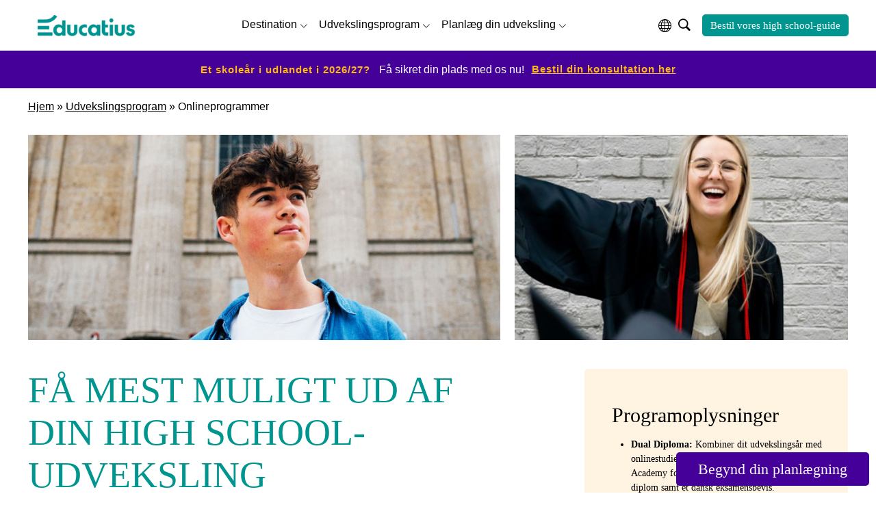

--- FILE ---
content_type: text/html; charset=UTF-8
request_url: https://www.educatius.dk/udvekslingsprogram/onlineprogrammer
body_size: 21100
content:
<!doctype html>
<html lang="da-DK">

<head>
  <meta charset="UTF-8">
  <meta name="viewport" content="width=device-width, initial-scale=1">
    <link rel="profile" href="https://gmpg.org/xfn/11">
  <!-- Icons -->
  <link rel='preload' as='style' onload="this.onload=null;this.rel='stylesheet'" href="https://cdn.jsdelivr.net/npm/bootstrap-icons@1.7.2/font/bootstrap-icons.css">
  <link rel="icon" href="https://www.educatius.dk/wp-content/uploads/sites/15/2023/11/cropped-20231116091533educatius_profile_pic_teal-32x32.png" sizes="32x32" />
<link rel="icon" href="https://www.educatius.dk/wp-content/uploads/sites/15/2023/11/cropped-20231116091533educatius_profile_pic_teal-192x192.png" sizes="192x192" />
<link rel="apple-touch-icon" href="https://www.educatius.dk/wp-content/uploads/sites/15/2023/11/cropped-20231116091533educatius_profile_pic_teal-180x180.png" />
<meta name="msapplication-TileImage" content="https://www.educatius.dk/wp-content/uploads/sites/15/2023/11/cropped-20231116091533educatius_profile_pic_teal-270x270.png" />
  
  <script id="usercentrics-cmp" data-ruleset-id="p-o3CCx6URE9iq" data-usercentrics="Usercentrics Consent Management Platform" src="https://web.cmp.usercentrics.eu/ui/loader.js" async></script><script type="text/javascript">
	window.dataLayer = window.dataLayer || [];

	function gtag() {
		dataLayer.push(arguments);
	}

	gtag("consent", "default", {
		ad_personalization: "denied",
		ad_storage: "denied",
		ad_user_data: "denied",
		analytics_storage: "denied",
		functionality_storage: "denied",
		personalization_storage: "denied",
		security_storage: "granted",
		wait_for_update: 500,
	});
	gtag("set", "ads_data_redaction", true);
	</script>
<script type="text/javascript">
		(function (w, d, s, l, i) {
		w[l] = w[l] || [];
		w[l].push({'gtm.start': new Date().getTime(), event: 'gtm.js'});
		var f = d.getElementsByTagName(s)[0], j = d.createElement(s), dl = l !== 'dataLayer' ? '&l=' + l : '';
		j.async = true;
		j.src = 'https://www.googletagmanager.com/gtm.js?id=' + i + dl;
		f.parentNode.insertBefore(j, f);
	})(
		window,
		document,
		'script',
		'dataLayer',
		'GTM-W2RBRW7G'
	);
</script>
<meta name='robots' content='index, follow, max-image-preview:large, max-snippet:-1, max-video-preview:-1' />
	<style>img:is([sizes="auto" i], [sizes^="auto," i]) { contain-intrinsic-size: 3000px 1500px }</style>
	
	<!-- This site is optimized with the Yoast SEO Premium plugin v23.4 (Yoast SEO v23.6) - https://yoast.com/wordpress/plugins/seo/ -->
	<title>Onlineprogrammer for udvekslingsstuderende - Educatius</title><link rel="preload" data-rocket-preload as="image" href="https://www.educatius.dk/wp-content/uploads/sites/15/2022/06/boy-in-front-of-uni-1200x352-2.jpg" fetchpriority="high">
	<meta name="description" content="Vores onlineprogrammer tager din udveksling til det næste niveau. Forbered dig til Cambridge-eksamenen eller få succes med et amerikansk high school-diplom!" />
	<link rel="canonical" href="https://www.educatius.dk/udvekslingsprogram/onlineprogrammer" />
	<meta property="og:locale" content="da_DK" />
	<meta property="og:type" content="article" />
	<meta property="og:title" content="Onlineprogrammer" />
	<meta property="og:description" content="Vores onlineprogrammer tager din udveksling til det næste niveau. Forbered dig til Cambridge-eksamenen eller få succes med et amerikansk high school-diplom!" />
	<meta property="og:url" content="https://www.educatius.dk/udvekslingsprogram/onlineprogrammer" />
	<meta property="og:site_name" content="Educatius" />
	<meta property="article:modified_time" content="2024-10-29T15:21:33+00:00" />
	<meta property="og:image" content="https://powered-by.qbank.se/educatius/media/b6094ce2d81a4ceef4996f3f0ea04635.jpg" />
	<meta property="og:image:width" content="407" />
	<meta property="og:image:height" content="255" />
	<meta property="og:image:type" content="image/jpeg" />
	<meta name="twitter:card" content="summary_large_image" />
	<meta name="twitter:label1" content="Estimeret læsetid" />
	<meta name="twitter:data1" content="1 minut" />
	<script type="application/ld+json" class="yoast-schema-graph">{"@context":"https://schema.org","@graph":[{"@type":"WebPage","@id":"https://www.educatius.dk/udvekslingsprogram/onlineprogrammer","url":"https://www.educatius.dk/udvekslingsprogram/onlineprogrammer","name":"Onlineprogrammer for udvekslingsstuderende - Educatius","isPartOf":{"@id":"https://www.educatius.dk/#website"},"primaryImageOfPage":{"@id":"https://www.educatius.dk/udvekslingsprogram/onlineprogrammer#primaryimage"},"image":{"@id":"https://www.educatius.dk/udvekslingsprogram/onlineprogrammer#primaryimage"},"thumbnailUrl":"https://www.educatius.dk/wp-content/uploads/sites/15/2022/06/students-online-class-407x255-1.jpg","datePublished":"2022-05-04T09:52:46+00:00","dateModified":"2024-10-29T15:21:33+00:00","description":"Vores onlineprogrammer tager din udveksling til det næste niveau. Forbered dig til Cambridge-eksamenen eller få succes med et amerikansk high school-diplom!","breadcrumb":{"@id":"https://www.educatius.dk/udvekslingsprogram/onlineprogrammer#breadcrumb"},"inLanguage":"da-DK","potentialAction":[{"@type":"ReadAction","target":["https://www.educatius.dk/udvekslingsprogram/onlineprogrammer"]}]},{"@type":"ImageObject","inLanguage":"da-DK","@id":"https://www.educatius.dk/udvekslingsprogram/onlineprogrammer#primaryimage","url":"https://www.educatius.dk/wp-content/uploads/sites/15/2022/06/students-online-class-407x255-1.jpg","contentUrl":"https://www.educatius.dk/wp-content/uploads/sites/15/2022/06/students-online-class-407x255-1.jpg","width":407,"height":255},{"@type":"BreadcrumbList","@id":"https://www.educatius.dk/udvekslingsprogram/onlineprogrammer#breadcrumb","itemListElement":[{"@type":"ListItem","position":1,"name":"Hjem","item":"https://www.educatius.dk/"},{"@type":"ListItem","position":2,"name":"Udvekslingsprogram","item":"https://www.educatius.dk/udvekslingsprogram"},{"@type":"ListItem","position":3,"name":"Onlineprogrammer"}]},{"@type":"WebSite","@id":"https://www.educatius.dk/#website","url":"https://www.educatius.dk/","name":"Educatius","description":"Learn for life!","publisher":{"@id":"https://www.educatius.dk/#organization"},"potentialAction":[{"@type":"SearchAction","target":{"@type":"EntryPoint","urlTemplate":"https://www.educatius.dk/?s={search_term_string}"},"query-input":{"@type":"PropertyValueSpecification","valueRequired":true,"valueName":"search_term_string"}}],"inLanguage":"da-DK"},{"@type":"Organization","@id":"https://www.educatius.dk/#organization","name":"Educatius","url":"https://www.educatius.dk/","logo":{"@type":"ImageObject","inLanguage":"da-DK","@id":"https://www.educatius.dk/#/schema/logo/image/","url":"https://www.educatius.dk/wp-content/uploads/sites/15/2023/11/2023111608080220231102155208educatius-logo.png","contentUrl":"https://www.educatius.dk/wp-content/uploads/sites/15/2023/11/2023111608080220231102155208educatius-logo.png","width":215,"height":77,"caption":"Educatius"},"image":{"@id":"https://www.educatius.dk/#/schema/logo/image/"}}]}</script>
	<!-- / Yoast SEO Premium plugin. -->


<link rel='dns-prefetch' href='//cdn.jsdelivr.net' />
<link rel='dns-prefetch' href='//cdnjs.cloudflare.com' />

<link rel="alternate" type="application/rss+xml" title="Educatius &raquo; Feed" href="https://www.educatius.dk/feed" />
<link rel="alternate" type="application/rss+xml" title="Educatius &raquo;-kommentar-feed" href="https://www.educatius.dk/comments/feed" />
<style id='wp-emoji-styles-inline-css'>

	img.wp-smiley, img.emoji {
		display: inline !important;
		border: none !important;
		box-shadow: none !important;
		height: 1em !important;
		width: 1em !important;
		margin: 0 0.07em !important;
		vertical-align: -0.1em !important;
		background: none !important;
		padding: 0 !important;
	}
</style>
<link rel='preload' as='style' onload="this.onload=null;this.rel='stylesheet'" id='wp-block-library' href='https://www.educatius.dk/wp-includes/css/dist/block-library/style.min.css?ver=6.8.1-alpha-60184' type='text/css' media='all' /><style id='classic-theme-styles-inline-css'>
/*! This file is auto-generated */
.wp-block-button__link{color:#fff;background-color:#32373c;border-radius:9999px;box-shadow:none;text-decoration:none;padding:calc(.667em + 2px) calc(1.333em + 2px);font-size:1.125em}.wp-block-file__button{background:#32373c;color:#fff;text-decoration:none}
</style>
<link rel='preload' as='style' onload="this.onload=null;this.rel='stylesheet'" id='wpw-zoho-forms-block' href='https://www.educatius.dk/wp-content/plugins/wpw-zoho-forms/assets/css/block.css?ver=1.4.0' type='text/css' media='all' /><style id='global-styles-inline-css'>
:root{--wp--preset--aspect-ratio--square: 1;--wp--preset--aspect-ratio--4-3: 4/3;--wp--preset--aspect-ratio--3-4: 3/4;--wp--preset--aspect-ratio--3-2: 3/2;--wp--preset--aspect-ratio--2-3: 2/3;--wp--preset--aspect-ratio--16-9: 16/9;--wp--preset--aspect-ratio--9-16: 9/16;--wp--preset--color--black: #000000;--wp--preset--color--cyan-bluish-gray: #abb8c3;--wp--preset--color--white: #FFFFFF;--wp--preset--color--pale-pink: #f78da7;--wp--preset--color--vivid-red: #cf2e2e;--wp--preset--color--luminous-vivid-orange: #ff6900;--wp--preset--color--luminous-vivid-amber: #fcb900;--wp--preset--color--light-green-cyan: #7bdcb5;--wp--preset--color--vivid-green-cyan: #00d084;--wp--preset--color--pale-cyan-blue: #8ed1fc;--wp--preset--color--vivid-cyan-blue: #0693e3;--wp--preset--color--vivid-purple: #9b51e0;--wp--preset--color--edublue: #c8e1ff;--wp--preset--color--eduyellow: #fff5e5;--wp--preset--color--primary-blue: #009490;--wp--preset--color--dark-orange: #ff5100;--wp--preset--color--gray: #faf4e2;--wp--preset--color--light-blue: #19d3c5;--wp--preset--color--navy-blue: #004f51;--wp--preset--color--dark-gray: #2e146;--wp--preset--color--dark-green: #062a30;--wp--preset--color--very-light-blue: #19d3c5;--wp--preset--color--pink: #b14c59;--wp--preset--color--light-pink: #e8b8a6;--wp--preset--color--deep-red: #691c32;--wp--preset--color--light-purple: #410099;--wp--preset--color--lavender: #ae95da;--wp--preset--color--dark-yellow: #ff8300;--wp--preset--color--yellow: #ffb71b;--wp--preset--color--blue: #0D6EFD;--wp--preset--gradient--vivid-cyan-blue-to-vivid-purple: linear-gradient(135deg,rgba(6,147,227,1) 0%,rgb(155,81,224) 100%);--wp--preset--gradient--light-green-cyan-to-vivid-green-cyan: linear-gradient(135deg,rgb(122,220,180) 0%,rgb(0,208,130) 100%);--wp--preset--gradient--luminous-vivid-amber-to-luminous-vivid-orange: linear-gradient(135deg,rgba(252,185,0,1) 0%,rgba(255,105,0,1) 100%);--wp--preset--gradient--luminous-vivid-orange-to-vivid-red: linear-gradient(135deg,rgba(255,105,0,1) 0%,rgb(207,46,46) 100%);--wp--preset--gradient--very-light-gray-to-cyan-bluish-gray: linear-gradient(135deg,rgb(238,238,238) 0%,rgb(169,184,195) 100%);--wp--preset--gradient--cool-to-warm-spectrum: linear-gradient(135deg,rgb(74,234,220) 0%,rgb(151,120,209) 20%,rgb(207,42,186) 40%,rgb(238,44,130) 60%,rgb(251,105,98) 80%,rgb(254,248,76) 100%);--wp--preset--gradient--blush-light-purple: linear-gradient(135deg,rgb(255,206,236) 0%,rgb(152,150,240) 100%);--wp--preset--gradient--blush-bordeaux: linear-gradient(135deg,rgb(254,205,165) 0%,rgb(254,45,45) 50%,rgb(107,0,62) 100%);--wp--preset--gradient--luminous-dusk: linear-gradient(135deg,rgb(255,203,112) 0%,rgb(199,81,192) 50%,rgb(65,88,208) 100%);--wp--preset--gradient--pale-ocean: linear-gradient(135deg,rgb(255,245,203) 0%,rgb(182,227,212) 50%,rgb(51,167,181) 100%);--wp--preset--gradient--electric-grass: linear-gradient(135deg,rgb(202,248,128) 0%,rgb(113,206,126) 100%);--wp--preset--gradient--midnight: linear-gradient(135deg,rgb(2,3,129) 0%,rgb(40,116,252) 100%);--wp--preset--font-size--small: 13px;--wp--preset--font-size--medium: 20px;--wp--preset--font-size--large: 36px;--wp--preset--font-size--x-large: 42px;--wp--preset--spacing--20: 0.44rem;--wp--preset--spacing--30: 0.67rem;--wp--preset--spacing--40: 1rem;--wp--preset--spacing--50: 1.5rem;--wp--preset--spacing--60: 2.25rem;--wp--preset--spacing--70: 3.38rem;--wp--preset--spacing--80: 5.06rem;--wp--preset--shadow--natural: 6px 6px 9px rgba(0, 0, 0, 0.2);--wp--preset--shadow--deep: 12px 12px 50px rgba(0, 0, 0, 0.4);--wp--preset--shadow--sharp: 6px 6px 0px rgba(0, 0, 0, 0.2);--wp--preset--shadow--outlined: 6px 6px 0px -3px rgba(255, 255, 255, 1), 6px 6px rgba(0, 0, 0, 1);--wp--preset--shadow--crisp: 6px 6px 0px rgba(0, 0, 0, 1);}:where(.is-layout-flex){gap: 0.5em;}:where(.is-layout-grid){gap: 0.5em;}body .is-layout-flex{display: flex;}.is-layout-flex{flex-wrap: wrap;align-items: center;}.is-layout-flex > :is(*, div){margin: 0;}body .is-layout-grid{display: grid;}.is-layout-grid > :is(*, div){margin: 0;}:where(.wp-block-columns.is-layout-flex){gap: 2em;}:where(.wp-block-columns.is-layout-grid){gap: 2em;}:where(.wp-block-post-template.is-layout-flex){gap: 1.25em;}:where(.wp-block-post-template.is-layout-grid){gap: 1.25em;}.has-black-color{color: var(--wp--preset--color--black) !important;}.has-cyan-bluish-gray-color{color: var(--wp--preset--color--cyan-bluish-gray) !important;}.has-white-color{color: var(--wp--preset--color--white) !important;}.has-pale-pink-color{color: var(--wp--preset--color--pale-pink) !important;}.has-vivid-red-color{color: var(--wp--preset--color--vivid-red) !important;}.has-luminous-vivid-orange-color{color: var(--wp--preset--color--luminous-vivid-orange) !important;}.has-luminous-vivid-amber-color{color: var(--wp--preset--color--luminous-vivid-amber) !important;}.has-light-green-cyan-color{color: var(--wp--preset--color--light-green-cyan) !important;}.has-vivid-green-cyan-color{color: var(--wp--preset--color--vivid-green-cyan) !important;}.has-pale-cyan-blue-color{color: var(--wp--preset--color--pale-cyan-blue) !important;}.has-vivid-cyan-blue-color{color: var(--wp--preset--color--vivid-cyan-blue) !important;}.has-vivid-purple-color{color: var(--wp--preset--color--vivid-purple) !important;}.has-black-background-color{background-color: var(--wp--preset--color--black) !important;}.has-cyan-bluish-gray-background-color{background-color: var(--wp--preset--color--cyan-bluish-gray) !important;}.has-white-background-color{background-color: var(--wp--preset--color--white) !important;}.has-pale-pink-background-color{background-color: var(--wp--preset--color--pale-pink) !important;}.has-vivid-red-background-color{background-color: var(--wp--preset--color--vivid-red) !important;}.has-luminous-vivid-orange-background-color{background-color: var(--wp--preset--color--luminous-vivid-orange) !important;}.has-luminous-vivid-amber-background-color{background-color: var(--wp--preset--color--luminous-vivid-amber) !important;}.has-light-green-cyan-background-color{background-color: var(--wp--preset--color--light-green-cyan) !important;}.has-vivid-green-cyan-background-color{background-color: var(--wp--preset--color--vivid-green-cyan) !important;}.has-pale-cyan-blue-background-color{background-color: var(--wp--preset--color--pale-cyan-blue) !important;}.has-vivid-cyan-blue-background-color{background-color: var(--wp--preset--color--vivid-cyan-blue) !important;}.has-vivid-purple-background-color{background-color: var(--wp--preset--color--vivid-purple) !important;}.has-black-border-color{border-color: var(--wp--preset--color--black) !important;}.has-cyan-bluish-gray-border-color{border-color: var(--wp--preset--color--cyan-bluish-gray) !important;}.has-white-border-color{border-color: var(--wp--preset--color--white) !important;}.has-pale-pink-border-color{border-color: var(--wp--preset--color--pale-pink) !important;}.has-vivid-red-border-color{border-color: var(--wp--preset--color--vivid-red) !important;}.has-luminous-vivid-orange-border-color{border-color: var(--wp--preset--color--luminous-vivid-orange) !important;}.has-luminous-vivid-amber-border-color{border-color: var(--wp--preset--color--luminous-vivid-amber) !important;}.has-light-green-cyan-border-color{border-color: var(--wp--preset--color--light-green-cyan) !important;}.has-vivid-green-cyan-border-color{border-color: var(--wp--preset--color--vivid-green-cyan) !important;}.has-pale-cyan-blue-border-color{border-color: var(--wp--preset--color--pale-cyan-blue) !important;}.has-vivid-cyan-blue-border-color{border-color: var(--wp--preset--color--vivid-cyan-blue) !important;}.has-vivid-purple-border-color{border-color: var(--wp--preset--color--vivid-purple) !important;}.has-vivid-cyan-blue-to-vivid-purple-gradient-background{background: var(--wp--preset--gradient--vivid-cyan-blue-to-vivid-purple) !important;}.has-light-green-cyan-to-vivid-green-cyan-gradient-background{background: var(--wp--preset--gradient--light-green-cyan-to-vivid-green-cyan) !important;}.has-luminous-vivid-amber-to-luminous-vivid-orange-gradient-background{background: var(--wp--preset--gradient--luminous-vivid-amber-to-luminous-vivid-orange) !important;}.has-luminous-vivid-orange-to-vivid-red-gradient-background{background: var(--wp--preset--gradient--luminous-vivid-orange-to-vivid-red) !important;}.has-very-light-gray-to-cyan-bluish-gray-gradient-background{background: var(--wp--preset--gradient--very-light-gray-to-cyan-bluish-gray) !important;}.has-cool-to-warm-spectrum-gradient-background{background: var(--wp--preset--gradient--cool-to-warm-spectrum) !important;}.has-blush-light-purple-gradient-background{background: var(--wp--preset--gradient--blush-light-purple) !important;}.has-blush-bordeaux-gradient-background{background: var(--wp--preset--gradient--blush-bordeaux) !important;}.has-luminous-dusk-gradient-background{background: var(--wp--preset--gradient--luminous-dusk) !important;}.has-pale-ocean-gradient-background{background: var(--wp--preset--gradient--pale-ocean) !important;}.has-electric-grass-gradient-background{background: var(--wp--preset--gradient--electric-grass) !important;}.has-midnight-gradient-background{background: var(--wp--preset--gradient--midnight) !important;}.has-small-font-size{font-size: var(--wp--preset--font-size--small) !important;}.has-medium-font-size{font-size: var(--wp--preset--font-size--medium) !important;}.has-large-font-size{font-size: var(--wp--preset--font-size--large) !important;}.has-x-large-font-size{font-size: var(--wp--preset--font-size--x-large) !important;}
:where(.wp-block-post-template.is-layout-flex){gap: 1.25em;}:where(.wp-block-post-template.is-layout-grid){gap: 1.25em;}
:where(.wp-block-columns.is-layout-flex){gap: 2em;}:where(.wp-block-columns.is-layout-grid){gap: 2em;}
:root :where(.wp-block-pullquote){font-size: 1.5em;line-height: 1.6;}
</style>
<link rel='preload' as='style' onload="this.onload=null;this.rel='stylesheet'" id='menu-image' href='https://www.educatius.dk/wp-content/plugins/menu-image/includes/css/menu-image.css?ver=3.0.9' type='text/css' media='all' /><link rel='preload' as='style' onload="this.onload=null;this.rel='stylesheet'" id='dashicons' href='https://www.educatius.dk/wp-includes/css/dashicons.min.css?ver=6.8.1-alpha-60184' type='text/css' media='all' /><link rel='preload' as='style' onload="this.onload=null;this.rel='stylesheet'" id='global_block_style' href='https://www.educatius.dk/wp-content/plugins/wpw-blocks-iso/global-block-frontend.css?ver=6.8.1-alpha-60184' type='text/css' media='all' /><link rel='preload' as='style' onload="this.onload=null;this.rel='stylesheet'" id='zoom_style' href='https://www.educatius.dk/wp-content/plugins/wpw-zoom-event-handler-iso/zoom-frontend.css?ver=1769422969' type='text/css' media='all' /><link rel='preload' as='style' onload="this.onload=null;this.rel='stylesheet'" id='priceing_calculator_style' href='https://www.educatius.dk/wp-content/plugins/wpw-pricing-calculator/assets/css/style.css?ver=6.8.1-alpha-60184' type='text/css' media='all' /><link rel='preload' as='style' onload="this.onload=null;this.rel='stylesheet'" id='edu-dk-theme-style' href='https://www.educatius.dk/wp-content/themes/edu-fresh-dk/style.css?ver=1.0.0' type='text/css' media='all' /><link rel='preload' as='style' onload="this.onload=null;this.rel='stylesheet'" id='edu-fresh-style' href='https://www.educatius.dk/wp-content/themes/edu-fresh-dk/style.css?ver=6.8.1-alpha-60184' type='text/css' media='all' /><link rel='preload' as='style' onload="this.onload=null;this.rel='stylesheet'" id='edu-fresh-bootstrap' href='https://www.educatius.dk/wp-content/themes/edu-fresh-dk/assets/css/bootstrap.min.css?ver=6.8.1-alpha-60184' type='text/css' media='all' /><link rel='preload' as='style' onload="this.onload=null;this.rel='stylesheet'" id='edu-fresh-slick-style' href='https://www.educatius.dk/wp-content/themes/edu-fresh-dk/assets/css/slick.css?ver=6.8.1-alpha-60184' type='text/css' media='all' /><link rel='preload' as='style' onload="this.onload=null;this.rel='stylesheet'" id='edu-fresh-slick-theme-style' href='https://www.educatius.dk/wp-content/themes/edu-fresh-dk/assets/css/slick-theme.css?ver=6.8.1-alpha-60184' type='text/css' media='all' /><link rel='preload' as='style' onload="this.onload=null;this.rel='stylesheet'" id='edu-fresh-global-style' href='https://www.educatius.dk/wp-content/themes/edu-fresh-dk/assets/css/style.css?ver=1765888944' type='text/css' media='all' /><link rel='preload' as='style' onload="this.onload=null;this.rel='stylesheet'" id='edu-fresh-responsive-style' href='https://www.educatius.dk/wp-content/themes/edu-fresh-dk/assets/css/responsive.css?ver=6.8.1-alpha-60184' type='text/css' media='all' /><link rel='preload' as='style' onload="this.onload=null;this.rel='stylesheet'" id='datepicker-style' href='https://cdnjs.cloudflare.com/ajax/libs/jqueryui/1.12.1/themes/smoothness/jquery-ui.css?ver=6.8.1-alpha-60184' type='text/css' media='all' /><link rel='preload' as='style' onload="this.onload=null;this.rel='stylesheet'" id='wprevpro_w3' href='https://www.educatius.dk/wp-content/plugins/wp-review-slider-pro/public/css/wprevpro_w3_min.css?ver=12.6.1_1' type='text/css' media='all' /><style id='wprevpro_w3-inline-css'>
#wprev-slider-1 .wprevpro_star_imgs{color:#FDD314;}#wprev-slider-1 .wprsp-star{color:#FDD314;}#wprev-slider-1 .wprevpro_star_imgs span.svgicons{background:#FDD314;}#wprev-slider-1 .wprev_preview_bradius_T6{border-radius:0px;}#wprev-slider-1 .wprev_preview_bg1_T6{background:#fdfdfd;}#wprev-slider-1 .wprev_preview_bg2_T6{background:#eeeeee;}#wprev-slider-1 .wprev_preview_tcolor1_T6{color:#555555;}#wprev-slider-1 .wprev_preview_tcolor2_T6{color:#555555;}#wprev-slider-1 .wprs_rd_more, #wprev-slider-1 .wprs_rd_less, #wprev-slider-1 .wprevpro_btn_show_rdpop{color:#070056;}#wprev-slider-1 img.wprevpro_avatarimg{width:45px;height:45px;}#wprev-slider-1 .indrevlineclamp{display:-webkit-box;-webkit-line-clamp:3;-webkit-box-orient:vertical;overflow:hidden;hyphens:auto;word-break:auto-phrase;}#wprev-slider-1_widget .wprevpro_star_imgs{color:#FDD314;}#wprev-slider-1_widget .wprsp-star{color:#FDD314;}#wprev-slider-1_widget .wprevpro_star_imgs span.svgicons{background:#FDD314;}#wprev-slider-1_widget .wprev_preview_bradius_T6_widget{border-radius:0px;}#wprev-slider-1_widget .wprev_preview_bg1_T6_widget{background:#fdfdfd;}#wprev-slider-1_widget .wprev_preview_bg2_T6_widget{background:#eeeeee;}#wprev-slider-1_widget .wprev_preview_tcolor1_T6_widget{color:#555555;}#wprev-slider-1_widget .wprev_preview_tcolor2_T6_widget{color:#555555;}#wprev-slider-1_widget .wprs_rd_more, #wprev-slider-1_widget .wprs_rd_less, #wprev-slider-1_widget .wprevpro_btn_show_rdpop{color:#070056;}#wprev-slider-1_widget img.wprevpro_avatarimg{width:45px;height:45px;}#wprev-slider-1 .indrevlineclamp{display:-webkit-box;-webkit-line-clamp:3;-webkit-box-orient:vertical;overflow:hidden;hyphens:auto;word-break:auto-phrase;}
</style>
<link rel='preload' as='style' onload="this.onload=null;this.rel='stylesheet'" id='wpw-css-fixes' href='https://www.educatius.dk/wp-content/plugins/wpw-css-fixes/assets/css/wpw-fixes.css?ver=1.0.0' type='text/css' media='all' /><script src="https://www.educatius.dk/wp-includes/js/jquery/jquery.min.js?ver=3.7.1" id="jquery-core-js"></script>
<script src="https://www.educatius.dk/wp-includes/js/jquery/jquery-migrate.min.js?ver=3.4.1" id="jquery-migrate-js"></script>
<script src="https://cdn.jsdelivr.net/npm/popper.js@1.12.9/dist/umd/popper.min.js?ver=6.8.1-alpha-60184" id="bootstrap_popover-js"></script>
<script src="https://www.educatius.dk/wp-content/themes/edu-fresh-dk/assets/js/bootstrap.bundle.min.js?ver=6.8.1-alpha-60184" id="edu-fresh-bootstrapjs-js"></script>
<script id="edu-fresh-customjs-js-extra">
var my_ajax_object = {"ajax_url":"https:\/\/www.educatius.dk\/wp-admin\/admin-ajax.php","post_id":"8035","category":null,"cat":null,"tag":[],"flag_url":"https:\/\/www.educatius.dk\/wp-content\/themes\/edu-fresh-dk"};
</script>
<script src="https://www.educatius.dk/wp-content/themes/edu-fresh-dk/assets/js/custom.js?ver=1769422969" id="edu-fresh-customjs-js"></script>
<script src="https://www.educatius.dk/wp-content/themes/edu-fresh-dk/assets/js/slick.js?ver=6.8.1-alpha-60184" id="edu-fresh-slickjs-js"></script>
<script src="https://www.educatius.dk/wp-content/themes/edu-fresh-dk/assets/js/slick.min.js?ver=6.8.1-alpha-60184" id="edu-fresh-slickminjs-js"></script>
<script src="https://www.educatius.dk/wp-content/themes/edu-fresh-dk/assets/js/filter.js?ver=6.8.1-alpha-60184" id="edu-customfliterjs-js"></script>
<script src="https://www.educatius.dk/wp-content/plugins/wp-review-slider-pro/public/js/wprs-slick.min.js?ver=12.6.1_1" id="wp-review-slider-pro_slick-min-js"></script>
<script id="wp-review-slider-pro_plublic-min-js-extra">
var wprevpublicjs_script_vars = {"wpfb_nonce":"aa615cbe7d","wpfb_ajaxurl":"https:\/\/www.educatius.dk\/wp-admin\/admin-ajax.php","wprevpluginsurl":"https:\/\/www.educatius.dk\/wp-content\/plugins\/wp-review-slider-pro","page_id":"8035"};
</script>
<script src="https://www.educatius.dk/wp-content/plugins/wp-review-slider-pro/public/js/wprev-public.min.js?ver=12.6.1_1" id="wp-review-slider-pro_plublic-min-js"></script>
<link rel="https://api.w.org/" href="https://www.educatius.dk/wp-json/" /><link rel="alternate" title="JSON" type="application/json" href="https://www.educatius.dk/wp-json/wp/v2/pages/8035" /><link rel="EditURI" type="application/rsd+xml" title="RSD" href="https://www.educatius.dk/xmlrpc.php?rsd" />
<meta name="generator" content="WordPress 6.8.1-alpha-60184" />
<link rel='shortlink' href='https://www.educatius.dk/?p=8035' />
<link rel="alternate" title="oEmbed (JSON)" type="application/json+oembed" href="https://www.educatius.dk/wp-json/oembed/1.0/embed?url=https%3A%2F%2Fwww.educatius.dk%2Fudvekslingsprogram%2Fonlineprogrammer" />
<link rel="alternate" title="oEmbed (XML)" type="text/xml+oembed" href="https://www.educatius.dk/wp-json/oembed/1.0/embed?url=https%3A%2F%2Fwww.educatius.dk%2Fudvekslingsprogram%2Fonlineprogrammer&#038;format=xml" />
<!-- HFCM by 99 Robots - Snippet # 9: button css -->
<style>
	.right-wrap .btn-black-outline {
		background-color: var(--dark-blue);
  	border-color: var(--dark-blue);
  	color: var(--white);
	}
	.right-wrap .btn-black-outline:hover {
		background-color: #34056f;
  	color: var(--white);
  	border-color: #34056f;
	}
	.country-detail-wrap h1 {
		margin: 0
	}
	.country-detail-wrap p, .country-detail-wrap ul {
		margin-left:0; 
		margin-right:0
	}
</style>
<!-- /end HFCM by 99 Robots -->
<!-- HFCM by 99 Robots - Snippet # 11: Zoho Booking Frame Snippet -->
<script type="text/javascript">
jQuery(document).ready(function () {
  function truncateString(str, maxLength, fromFront = true) {
    if (str.length <= maxLength) {
      return str;
    }
    return fromFront
      ? str.substring(0, maxLength)
      : str.substring(str.length - maxLength);
  }

  function getQueryParam(queryString, param) {
    const urlParams = new URLSearchParams(queryString);
    return urlParams.get(param) || "";
  }

  const hiddenVars = {
    ceg: "Educatius Denmark",
    inquiryType: "Student",
    inquirySource: "Website Inquiry",
    inquirySubSource: "Zoho Bookings",
    querystring: "",
    utm_source: "",
    utm_medium: "",
    utm_campaign: "",
    utm_term: "",
    sourceUrl: window.location.href,
    referringPage:
      typeof document.referrer === "string"
        ? document.referrer.replace(/^(https?:\/\/)?(www\.)?/, "")
        : "",
  };

  const zohoIframe = document.querySelector("#zoho-booking-frame");

  if (zohoIframe) {
    const zohoIframeUrl = zohoIframe.src || "";

    console.log("Zoho iframe found");
    console.log(zohoIframeUrl);

    // Set querystring field from cookie
    if (typeof getCookie === "function") {
      try {
        const utmParams = getCookie("SearchStr");
        if (utmParams) {
          hiddenVars.querystring = encodeURIComponent(utmParams);
          hiddenVars.querystring = truncateString(hiddenVars.querystring, 50);

          hiddenVars.utm_source = getQueryParam(utmParams, "utm_source");
          hiddenVars.utm_medium = getQueryParam(utmParams, "utm_medium");
          hiddenVars.utm_campaign = getQueryParam(utmParams, "utm_campaign");
          hiddenVars.utm_term = getQueryParam(utmParams, "utm_term");
        }
      } catch (error) {
        console.error("Error getting cookie:", error);
      }
    }

    const params = {
      CEG: hiddenVars.ceg,
      "Inquiry type": hiddenVars.inquiryType,
      "Inquiry Source": hiddenVars.inquirySource,
      "Inquiry sub source": hiddenVars.inquirySubSource,
      querystring: hiddenVars.querystring,
      source_url: hiddenVars.sourceUrl,
      referring_page: hiddenVars.referringPage,
      utm_source: hiddenVars.utm_source,
      utm_medium: hiddenVars.utm_medium,
      utm_campaign: hiddenVars.utm_campaign,
      utm_term: hiddenVars.utm_term,
    };

    const preFillParams = Object.keys(params)
      .filter((key) => params[key] !== "")
      .map(
        (key) => `${encodeURIComponent(key)}=${encodeURIComponent(params[key])}`
      )
      .join("&");

    try {
      // Remove and re-add the iframe to force Safari to reload it
      const newIframe = zohoIframe.cloneNode(false);
      newIframe.src = `${zohoIframeUrl.split("?")[0]}?${preFillParams}`;
      zohoIframe.parentNode.replaceChild(newIframe, zohoIframe);
    } catch (error) {
      console.error("Error setting iframe src:", error);
    }
  } else {
    console.error("Zoho iframe not found");
  }
});

</script>

<style>
@media (max-width: 900px) {
	#zoho-booking-frame {
		height: 1200px !important;
	}
	}
</style>
<!-- /end HFCM by 99 Robots -->
<!-- HFCM by 99 Robots - Snippet # 12: CSS adjustment -->
<style>
.about-us-section .about-us-wrap .block-title {
		font-size: 35px;
    margin-bottom: 20px;
}
	
@media(max-width: 767px) {		
	.slick-list {
  	padding-left: 6px;
	}
	.video-card.slider-item:first-child {
		display:none !important;
	}
	
}
</style>
<!-- /end HFCM by 99 Robots -->
<!-- HFCM by 99 Robots - Snippet # 13: Text alignment - banner -->
<style>
body .is-layout-flex > * {
  margin: inherit;
}
</style>
<!-- /end HFCM by 99 Robots -->
<!-- HFCM by 99 Robots - Snippet # 16: Usercentrics CMP CSS Fix -->
<style type="text/css">
	#usercentrics-cmp-ui:nth-of-type(2) {
		display: none;
	}
</style>
<!-- /end HFCM by 99 Robots -->
<link rel="icon" href="https://www.educatius.dk/wp-content/uploads/sites/15/2023/11/cropped-20231116091533educatius_profile_pic_teal-32x32.png" sizes="32x32" />
<link rel="icon" href="https://www.educatius.dk/wp-content/uploads/sites/15/2023/11/cropped-20231116091533educatius_profile_pic_teal-192x192.png" sizes="192x192" />
<link rel="apple-touch-icon" href="https://www.educatius.dk/wp-content/uploads/sites/15/2023/11/cropped-20231116091533educatius_profile_pic_teal-180x180.png" />
<meta name="msapplication-TileImage" content="https://www.educatius.dk/wp-content/uploads/sites/15/2023/11/cropped-20231116091533educatius_profile_pic_teal-270x270.png" />
</head>

<body class="wp-singular page-template page-template-template page-template-all-program page-template-templateall-program-php page page-id-8035 page-parent page-child parent-pageid-8031 wp-custom-logo wp-theme-edu-fresh-dk">
    <div  id="page" class="site">
    <!-- Country Modal -->
    <div  class="modal country-modal fade" id="countryModal" tabindex="-1" aria-labelledby="countryModalLabel" aria-hidden="true">
      <div  class="modal-dialog modal-dialog-centered modal-dialog-scrollable modal-xl">
        <div class="modal-content">
          <div class="modal-body">
            <div class="d-flex justify-content-end">
              <button type="button" class="btn-close mb-4" data-bs-dismiss="modal" aria-label="Close"></button>
            </div>
            <p class="modal-title">Select your country</p>
            <div id="top-bar-menu" class="country-select-wrap d-flex flex-wrap justify-content-center align-items-center"><li id="menu-item-23803" class="menu-item menu-item-type-custom menu-item-object-custom menu-item-23803 nav-item mega-menu-wrapper"><a href="https://www.educatius.org/" class="nav-link"><img width="36" height="36" src="https://www.educatius.dk/wp-content/uploads/sites/15/2024/03/202403060408542022070710030920220707092408united-states-flag-36x36.png" class="menu-image menu-image-title-after" alt="" decoding="async" /><span class="menu-image-title-after menu-image-title">Global</span></a></li>
<li id="menu-item-23704" class="menu-item menu-item-type-custom menu-item-object-custom menu-item-23704 nav-item mega-menu-wrapper"><a href="https://www.educatius.fi/" class="nav-link"><img width="36" height="36" src="https://www.educatius.dk/wp-content/uploads/sites/15/2024/03/202403060408582022070710031020220707094658finland-36x36.png" class="menu-image menu-image-title-after" alt="" decoding="async" /><span class="menu-image-title-after menu-image-title">Finland</span></a></li>
<li id="menu-item-23666" class="menu-item menu-item-type-custom menu-item-object-custom menu-item-23666 nav-item mega-menu-wrapper"><a href="https://www.educatius.no/" class="nav-link"><img width="36" height="36" src="https://www.educatius.dk/wp-content/uploads/sites/15/2024/03/202403060408472022070710030420220707092403norway-36x36.png" class="menu-image menu-image-title-after" alt="" decoding="async" /><span class="menu-image-title-after menu-image-title">Norway</span></a></li>
<li id="menu-item-23667" class="menu-item menu-item-type-custom menu-item-object-custom menu-item-23667 nav-item mega-menu-wrapper"><a href="https://www.educatius.se/" class="nav-link"><img width="36" height="36" src="https://www.educatius.dk/wp-content/uploads/sites/15/2024/03/202403060408452022070710030320220707092402sweden-36x36.png" class="menu-image menu-image-title-after" alt="" decoding="async" /><span class="menu-image-title-after menu-image-title">Sweden</span></a></li>
<li id="menu-item-29296" class="menu-item menu-item-type-custom menu-item-object-custom menu-item-29296 nav-item mega-menu-wrapper"><a href="https://www.educatius.at/" class="nav-link"><img width="36" height="36" src="https://www.educatius.dk/wp-content/uploads/sites/15/2024/03/202403060409062022070710031320220707094701austria-36x36.png" class="menu-image menu-image-title-after" alt="" decoding="async" /><span class="menu-image-title-after menu-image-title">Austria</span></a></li>
<li id="menu-item-29297" class="menu-item menu-item-type-custom menu-item-object-custom menu-item-29297 nav-item mega-menu-wrapper"><a href="https://www.educatius.be/" class="nav-link"><img width="36" height="36" src="https://www.educatius.dk/wp-content/uploads/sites/15/2024/03/202403060408562022070710030920220707093456belgium-36x36.png" class="menu-image menu-image-title-after" alt="" decoding="async" /><span class="menu-image-title-after menu-image-title">Belgium</span></a></li>
<li id="menu-item-23802" class="menu-item menu-item-type-custom menu-item-object-custom menu-item-23802 nav-item mega-menu-wrapper"><a href="https://www.educatius.ch/" class="nav-link"><img width="36" height="36" src="https://www.educatius.dk/wp-content/uploads/sites/15/2024/03/20240313121955china-48x48-1-36x36.png" class="menu-image menu-image-title-after" alt="" decoding="async" /><span class="menu-image-title-after menu-image-title">China</span></a></li>
<li id="menu-item-29298" class="menu-item menu-item-type-custom menu-item-object-custom menu-item-29298 nav-item mega-menu-wrapper"><a href="https://www.educatius.cz/" class="nav-link"><img width="36" height="36" src="https://www.educatius.dk/wp-content/uploads/sites/15/2024/12/20241203150912czech-republic-flag-36x36.png" class="menu-image menu-image-title-after" alt="" decoding="async" /><span class="menu-image-title-after menu-image-title">Czech Republic</span></a></li>
<li id="menu-item-29299" class="menu-item menu-item-type-custom menu-item-object-custom menu-item-29299 nav-item mega-menu-wrapper"><a href="https://www.educatius.hu/" class="nav-link"><img width="36" height="36" src="https://www.educatius.dk/wp-content/uploads/sites/15/2024/03/202403060409222022070710031820220707095701hungary-36x36.png" class="menu-image menu-image-title-after" alt="" decoding="async" /><span class="menu-image-title-after menu-image-title">Hungary</span></a></li>
<li id="menu-item-23805" class="menu-item menu-item-type-custom menu-item-object-custom menu-item-23805 nav-item mega-menu-wrapper"><a href="https://www.educatius.mx/" class="nav-link"><img width="36" height="36" src="https://www.educatius.dk/wp-content/uploads/sites/15/2024/03/20240306083348mexico-flag-36x36.png" class="menu-image menu-image-title-after" alt="" decoding="async" /><span class="menu-image-title-after menu-image-title">Mexico</span></a></li>
<li id="menu-item-23804" class="menu-item menu-item-type-custom menu-item-object-custom menu-item-23804 nav-item mega-menu-wrapper"><a href="https://www.educatius.pl/" class="nav-link"><img width="36" height="36" src="https://www.educatius.dk/wp-content/uploads/sites/15/2024/03/202403060408422022070710030220220707092400poland-36x36.png" class="menu-image menu-image-title-after" alt="" decoding="async" /><span class="menu-image-title-after menu-image-title">Poland</span></a></li>
<li id="menu-item-29300" class="menu-item menu-item-type-custom menu-item-object-custom menu-item-29300 nav-item mega-menu-wrapper"><a href="https://www.educatius.ch/" class="nav-link"><img width="36" height="36" src="https://www.educatius.dk/wp-content/uploads/sites/15/2024/03/202403060408432022070710030220220707092400switzerland-36x36.png" class="menu-image menu-image-title-after" alt="" decoding="async" /><span class="menu-image-title-after menu-image-title">Switzerland</span></a></li>
<li id="menu-item-29301" class="menu-item menu-item-type-custom menu-item-object-custom menu-item-29301 nav-item mega-menu-wrapper"><a href="https://www.educatius.nl/" class="nav-link"><img width="36" height="36" src="https://www.educatius.dk/wp-content/uploads/sites/15/2024/03/202403060408572022070710031020220707093456netherlands-36x36.png" class="menu-image menu-image-title-after" alt="" decoding="async" /><span class="menu-image-title-after menu-image-title">The Netherlands</span></a></li>

							</div>          </div>
        </div>
      </div>
    </div>
    <!-- Country Modal -->
    <!-- start::header -->
    <header  class="header">

      <nav class="navbar navbar-expand-md bg-white navbar-light custom-header" id="header">
        <div class="container position-relative">
          <a href="https://www.educatius.dk/" class="custom-logo-link" rel="home"><img width="215" height="77" src="https://www.educatius.dk/wp-content/uploads/sites/15/2023/11/2023111608080220231102155208educatius-logo.png" class="custom-logo" alt="Educatius" decoding="async" srcset="https://www.educatius.dk/wp-content/uploads/sites/15/2023/11/2023111608080220231102155208educatius-logo.png 215w, https://www.educatius.dk/wp-content/uploads/sites/15/2023/11/2023111608080220231102155208educatius-logo-24x9.png 24w, https://www.educatius.dk/wp-content/uploads/sites/15/2023/11/2023111608080220231102155208educatius-logo-36x13.png 36w, https://www.educatius.dk/wp-content/uploads/sites/15/2023/11/2023111608080220231102155208educatius-logo-48x17.png 48w" sizes="(max-width: 215px) 100vw, 215px" /></a>            <!-- <a href="https://www.educatius.dk/" class="navbar-brand" rel="home">Educatius</a> -->
                    <button class="navbar-toggler" type="button" data-bs-toggle="collapse" data-bs-target="#collapsibleNavbar">
            <span class="navbar-toggler-icon"></span>
          </button>
          <div class="toggle-menu d-md-none d-block" onclick="openNav()">
            <i class="bi bi-list"></i>
          </div>
          <div class="collapse navbar-collapse" id="collapsibleNavbar">
            <div class="menu-menu-1-container"><ul id="primary-menu" class="navbar-nav"><li id="menu-item-2078" class="menu-item menu-item-type-custom menu-item-object-custom menu-item-has-children menu-item-2078 nav-item mega-menu-wrapper"><a href="#" class="nav-link">Destination</a>
<ul class="nav-item mega-menu-wrapper list-unstyled mega-submenu mega-menu depth_0">
	<li id="menu-item-15722" class="menu-item menu-item-type-post_type menu-item-object-page menu-item-has-children menu-item-15722 nav-item mega-menu-wrapper"><a href="https://www.educatius.dk/udvekslingsstudent/usa" class="nav-link">USA</a>
	<ul class="nav-item mega-menu-wrapper list-unstyled mega-submenu mega-menusub-menu depth_1">
		<li id="menu-item-21056" class="menu-item menu-item-type-post_type menu-item-object-page menu-item-21056 nav-item mega-menu-wrapper"><a href="https://www.educatius.dk/udvekslingsstudent/usa/udvekslingsprogram/classic-high-school" class="nav-link">Classic High School</a></li>
		<li id="menu-item-19613" class="menu-item menu-item-type-post_type menu-item-object-page menu-item-19613 nav-item mega-menu-wrapper"><a href="https://www.educatius.dk/udvekslingsstudent/usa/arizona" class="nav-link">Arizona</a></li>
		<li id="menu-item-19614" class="menu-item menu-item-type-post_type menu-item-object-page menu-item-19614 nav-item mega-menu-wrapper"><a href="https://www.educatius.dk/udvekslingsstudent/usa/californien" class="nav-link">Californien</a></li>
		<li id="menu-item-19615" class="menu-item menu-item-type-post_type menu-item-object-page menu-item-19615 nav-item mega-menu-wrapper"><a href="https://www.educatius.dk/udvekslingsstudent/usa/florida" class="nav-link">Florida</a></li>
		<li id="menu-item-23970" class="menu-item menu-item-type-post_type menu-item-object-page menu-item-23970 nav-item mega-menu-wrapper"><a href="https://www.educatius.dk/udvekslingsstudent/usa/texas" class="nav-link">Texas</a></li>
	</ul>
</li>
	<li id="menu-item-15710" class="menu-item menu-item-type-post_type menu-item-object-page menu-item-has-children menu-item-15710 nav-item mega-menu-wrapper"><a href="https://www.educatius.dk/udvekslingsstudent/australien" class="nav-link">Australien</a>
	<ul class="nav-item mega-menu-wrapper list-unstyled mega-submenu mega-menusub-menu depth_1">
		<li id="menu-item-19621" class="menu-item menu-item-type-post_type menu-item-object-page menu-item-19621 nav-item mega-menu-wrapper"><a href="https://www.educatius.dk/udvekslingsstudent/australien/udvekslingsprogram" class="nav-link">Udvekslingsprogram Australien</a></li>
		<li id="menu-item-19622" class="menu-item menu-item-type-post_type menu-item-object-page menu-item-19622 nav-item mega-menu-wrapper"><a href="https://www.educatius.dk/udvekslingsstudent/australien/omradeonske" class="nav-link">Classic high school + Områdeønske Australien</a></li>
		<li id="menu-item-19620" class="menu-item menu-item-type-post_type menu-item-object-page menu-item-19620 nav-item mega-menu-wrapper"><a href="https://www.educatius.dk/udvekslingsstudent/australien/udvekslingsprogram/select-high-school" class="nav-link">Select High School Australien</a></li>
	</ul>
</li>
	<li id="menu-item-15717" class="menu-item menu-item-type-post_type menu-item-object-page menu-item-has-children menu-item-15717 nav-item mega-menu-wrapper"><a href="https://www.educatius.dk/udvekslingsstudent/new-zealand" class="nav-link">New Zealand</a>
	<ul class="nav-item mega-menu-wrapper list-unstyled mega-submenu mega-menusub-menu depth_1">
		<li id="menu-item-19623" class="menu-item menu-item-type-post_type menu-item-object-page menu-item-19623 nav-item mega-menu-wrapper"><a href="https://www.educatius.dk/udvekslingsstudent/new-zealand/udvekslingsprogram" class="nav-link">Udvekslingsprogram New Zealand</a></li>
		<li id="menu-item-19624" class="menu-item menu-item-type-post_type menu-item-object-page menu-item-19624 nav-item mega-menu-wrapper"><a href="https://www.educatius.dk/udvekslingsstudent/new-zealand/udvekslingsprogram/select-high-school" class="nav-link">Select High School New Zealand</a></li>
	</ul>
</li>
	<li id="menu-item-15711" class="menu-item menu-item-type-post_type menu-item-object-page menu-item-15711 nav-item mega-menu-wrapper"><a href="https://www.educatius.dk/udvekslingsstudent/canada" class="nav-link">Canada</a></li>
	<li id="menu-item-15720" class="menu-item menu-item-type-post_type menu-item-object-page menu-item-15720 nav-item mega-menu-wrapper"><a href="https://www.educatius.dk/udvekslingsstudent/storbritannien" class="nav-link">Storbritannien</a></li>
	<li id="menu-item-15713" class="menu-item menu-item-type-post_type menu-item-object-page menu-item-15713 nav-item mega-menu-wrapper"><a href="https://www.educatius.dk/udvekslingsstudent/irland" class="nav-link">Irland</a></li>
	<li id="menu-item-15714" class="menu-item menu-item-type-post_type menu-item-object-page menu-item-15714 nav-item mega-menu-wrapper"><a href="https://www.educatius.dk/udvekslingsstudent/italien" class="nav-link">Italien</a></li>
	<li id="menu-item-15719" class="menu-item menu-item-type-post_type menu-item-object-page menu-item-15719 nav-item mega-menu-wrapper"><a href="https://www.educatius.dk/udvekslingsstudent/spanien" class="nav-link">Spanien</a></li>
	<li id="menu-item-15721" class="menu-item menu-item-type-post_type menu-item-object-page menu-item-15721 nav-item mega-menu-wrapper"><a href="https://www.educatius.dk/udvekslingsstudent/tyskland" class="nav-link">Tyskland</a></li>
	<li id="menu-item-15712" class="menu-item menu-item-type-post_type menu-item-object-page menu-item-15712 nav-item mega-menu-wrapper"><a href="https://www.educatius.dk/udvekslingsstudent/frankrig" class="nav-link"><span class="menu-image-title-before menu-image-title">Frankrig</span><img width="36" height="36" src="https://www.educatius.dk/wp-content/uploads/sites/15/2024/03/202403060408542022070710030820220707092408france-flag-36x36.png" class="menu-image menu-image-title-before" alt="" decoding="async" /></a></li>
	<li id="menu-item-15715" class="menu-item menu-item-type-post_type menu-item-object-page menu-item-15715 nav-item mega-menu-wrapper"><a href="https://www.educatius.dk/udvekslingsstudent/japan" class="nav-link"><span class="menu-image-title-before menu-image-title">Japan</span><img width="36" height="36" src="https://www.educatius.dk/wp-content/uploads/sites/15/2024/03/202403060409082022070710031320220707094701japan-36x36.png" class="menu-image menu-image-title-before" alt="" decoding="async" /></a></li>
</ul>
</li>
<li id="menu-item-15723" class="menu-item menu-item-type-post_type menu-item-object-page current-page-ancestor current-menu-ancestor current-menu-parent current-page-parent current_page_parent current_page_ancestor menu-item-has-children menu-item-15723 nav-item mega-menu-wrapper"><a href="https://www.educatius.dk/udvekslingsprogram" class="nav-link">Udvekslingsprogram</a>
<ul class="nav-item mega-menu-wrapper list-unstyled mega-submenu mega-menu depth_0">
	<li id="menu-item-15726" class="menu-item menu-item-type-post_type menu-item-object-page menu-item-15726 nav-item mega-menu-wrapper"><a href="https://www.educatius.dk/udvekslingsprogram/classic-high-school" class="nav-link">Classic High School</a></li>
	<li id="menu-item-22793" class="menu-item menu-item-type-post_type menu-item-object-page menu-item-22793 nav-item mega-menu-wrapper"><a href="https://www.educatius.dk/udvekslingsprogram/classic-plus-high-school" class="nav-link">Classic Plus High School</a></li>
	<li id="menu-item-15727" class="menu-item menu-item-type-post_type menu-item-object-page menu-item-15727 nav-item mega-menu-wrapper"><a href="https://www.educatius.dk/udvekslingsprogram/select-high-school" class="nav-link">Select High School</a></li>
	<li id="menu-item-15725" class="menu-item menu-item-type-post_type menu-item-object-page menu-item-15725 nav-item mega-menu-wrapper"><a href="https://www.educatius.dk/udvekslingsprogram/boarding-school" class="nav-link">Boarding school</a></li>
	<li id="menu-item-15728" class="menu-item menu-item-type-post_type menu-item-object-page menu-item-15728 nav-item mega-menu-wrapper"><a href="https://www.educatius.dk/udvekslingsstudent/usa/udvekslingsprogram/academic-exchange" class="nav-link">Academic Exchange</a></li>
	<li id="menu-item-15729" class="menu-item menu-item-type-post_type menu-item-object-page menu-item-15729 nav-item mega-menu-wrapper"><a href="https://www.educatius.dk/udvekslingsstudent/usa/udvekslingsprogram/efterskole-i-usa" class="nav-link">Efterskole i USA</a></li>
	<li id="menu-item-15724" class="menu-item menu-item-type-post_type menu-item-object-page current-menu-item page_item page-item-8035 current_page_item menu-item-15724 nav-item mega-menu-wrapper"><a href="https://www.educatius.dk/udvekslingsprogram/onlineprogrammer" aria-current="page" class="nav-link">Onlineprogrammer</a></li>
	<li id="menu-item-23799" class="menu-item menu-item-type-post_type menu-item-object-page menu-item-23799 nav-item mega-menu-wrapper"><a href="https://www.educatius.dk/udvekslingsstudent/usa/udvekslingsprogram/edventours-sommerudveksling" class="nav-link">Sommerudveksling</a></li>
</ul>
</li>
<li id="menu-item-19629" class="menu-item menu-item-type-custom menu-item-object-custom menu-item-has-children menu-item-19629 nav-item mega-menu-wrapper"><a href="#" class="nav-link">Planlæg din udveksling</a>
<ul class="nav-item mega-menu-wrapper list-unstyled mega-submenu mega-menu depth_0">
	<li id="menu-item-19657" class="menu-item menu-item-type-custom menu-item-object-custom menu-item-has-children menu-item-19657 nav-item mega-menu-wrapper"><a href="#" class="nav-link">Inden din rejse</a>
	<ul class="nav-item mega-menu-wrapper list-unstyled mega-submenu mega-menusub-menu depth_1">
		<li id="menu-item-19635" class="menu-item menu-item-type-post_type menu-item-object-page menu-item-19635 nav-item mega-menu-wrapper"><a href="https://www.educatius.dk/om-os/hvorfor-educatius" class="nav-link">Hvorfor Educatius</a></li>
		<li id="menu-item-19630" class="menu-item menu-item-type-post_type menu-item-object-page menu-item-19630 nav-item mega-menu-wrapper"><a href="https://www.educatius.dk/event-og-webinar" class="nav-link">Event og webinar</a></li>
		<li id="menu-item-20707" class="menu-item menu-item-type-post_type menu-item-object-page menu-item-20707 nav-item mega-menu-wrapper"><a href="https://www.educatius.dk/book-vejledningssamtale" class="nav-link">Book samtale</a></li>
		<li id="menu-item-21322" class="menu-item menu-item-type-post_type menu-item-object-page menu-item-21322 nav-item mega-menu-wrapper"><a href="https://www.educatius.dk/om-os/hvorfor-educatius/udveksling-afrejsegaranti" class="nav-link">Afrejsegaranti</a></li>
		<li id="menu-item-19644" class="menu-item menu-item-type-post_type menu-item-object-page menu-item-19644 nav-item mega-menu-wrapper"><a href="https://www.educatius.dk/planlaeg-din-udveksling/til-dig-som-foraelder" class="nav-link">Til dig som forælder</a></li>
		<li id="menu-item-19660" class="menu-item menu-item-type-post_type menu-item-object-page menu-item-19660 nav-item mega-menu-wrapper"><a href="https://www.educatius.dk/planlaeg-din-udveksling/rabatter-og-kampagner" class="nav-link">Rabatter og kampagner</a></li>
		<li id="menu-item-21154" class="menu-item menu-item-type-post_type menu-item-object-page menu-item-21154 nav-item mega-menu-wrapper"><a href="https://www.educatius.dk/planlaeg-din-udveksling/forsikringer" class="nav-link">Forsikringer</a></li>
	</ul>
</li>
	<li id="menu-item-19645" class="menu-item menu-item-type-post_type menu-item-object-page menu-item-has-children menu-item-19645 nav-item mega-menu-wrapper"><a href="https://www.educatius.dk/planlaeg-din-udveksling/udveksling-sadan-fungerer-det" class="nav-link">Sådan fungerer det</a>
	<ul class="nav-item mega-menu-wrapper list-unstyled mega-submenu mega-menusub-menu depth_1">
		<li id="menu-item-19640" class="menu-item menu-item-type-post_type menu-item-object-page menu-item-19640 nav-item mega-menu-wrapper"><a href="https://www.educatius.dk/planlaeg-din-udveksling/hvad-er-et-udvekslingsar" class="nav-link">Hvad er et udvekslingsår?</a></li>
		<li id="menu-item-19648" class="menu-item menu-item-type-post_type menu-item-object-page menu-item-19648 nav-item mega-menu-wrapper"><a href="https://www.educatius.dk/planlaeg-din-udveksling/udveksling-sadan-fungerer-det/faq" class="nav-link">Ofte stillede spørgsmål</a></li>
		<li id="menu-item-19647" class="menu-item menu-item-type-post_type menu-item-object-page menu-item-19647 nav-item mega-menu-wrapper"><a href="https://www.educatius.dk/planlaeg-din-udveksling/vores-vaertsfamilier" class="nav-link">Vores værtsfamilier</a></li>
		<li id="menu-item-19646" class="menu-item menu-item-type-post_type menu-item-object-page menu-item-19646 nav-item mega-menu-wrapper"><a href="https://www.educatius.dk/planlaeg-din-udveksling/udvekslingsstuderende-fortaeller" class="nav-link">Udvekslingsstuderende fortæller</a></li>
	</ul>
</li>
	<li id="menu-item-19652" class="menu-item menu-item-type-post_type menu-item-object-page menu-item-has-children menu-item-19652 nav-item mega-menu-wrapper"><a href="https://www.educatius.dk/udvekslingsstudent/priser" class="nav-link">Priser</a>
	<ul class="nav-item mega-menu-wrapper list-unstyled mega-submenu mega-menusub-menu depth_1">
		<li id="menu-item-19656" class="menu-item menu-item-type-post_type menu-item-object-page menu-item-19656 nav-item mega-menu-wrapper"><a href="https://www.educatius.dk/udvekslingsstudent/usa/priser" class="nav-link">Priser USA</a></li>
		<li id="menu-item-19653" class="menu-item menu-item-type-post_type menu-item-object-page menu-item-19653 nav-item mega-menu-wrapper"><a href="https://www.educatius.dk/udvekslingsstudent/australien/priser" class="nav-link">Priser Australien</a></li>
		<li id="menu-item-19654" class="menu-item menu-item-type-post_type menu-item-object-page menu-item-19654 nav-item mega-menu-wrapper"><a href="https://www.educatius.dk/udvekslingsstudent/new-zealand/priser" class="nav-link">Priser New Zealand</a></li>
		<li id="menu-item-19661" class="menu-item menu-item-type-post_type menu-item-object-page menu-item-19661 nav-item mega-menu-wrapper"><a href="https://www.educatius.dk/udvekslingsstudent/spanien/priser" class="nav-link">Priser Spanien</a></li>
		<li id="menu-item-19658" class="menu-item menu-item-type-post_type menu-item-object-page menu-item-19658 nav-item mega-menu-wrapper"><a href="https://www.educatius.dk/udvekslingsstudent/priser" class="nav-link">Se alle priser</a></li>
	</ul>
</li>
	<li id="menu-item-19650" class="menu-item menu-item-type-post_type menu-item-object-page menu-item-has-children menu-item-19650 nav-item mega-menu-wrapper"><a href="https://www.educatius.dk/nyheder" class="nav-link">Nyheder</a>
	<ul class="nav-item mega-menu-wrapper list-unstyled mega-submenu mega-menusub-menu depth_1">
		<li id="menu-item-30132" class="menu-item menu-item-type-post_type menu-item-object-page menu-item-30132 nav-item mega-menu-wrapper"><a href="https://www.educatius.dk/ca/aiducatius-internship" class="nav-link">Aiducatius creativy internship</a></li>
		<li id="menu-item-30034" class="menu-item menu-item-type-post_type menu-item-object-page menu-item-30034 nav-item mega-menu-wrapper"><a href="https://www.educatius.dk/ca/high-school-i-stedet-for-efterskole" class="nav-link">Tag på high school efter 9. klasse</a></li>
		<li id="menu-item-29292" class="menu-item menu-item-type-post_type menu-item-object-page menu-item-29292 nav-item mega-menu-wrapper"><a href="https://www.educatius.dk/the-global-youth-mental-resilience-initiative" class="nav-link">The Global Youth Resilience Initiative</a></li>
		<li id="menu-item-23765" class="menu-item menu-item-type-post_type menu-item-object-page menu-item-23765 nav-item mega-menu-wrapper"><a href="https://www.educatius.dk/udvekslingsstudent/usa/udvekslingsprogram/edventours-sommerudveksling" class="nav-link">Edventours: sommerudveksling</a></li>
		<li id="menu-item-23771" class="menu-item menu-item-type-post_type menu-item-object-page menu-item-23771 nav-item mega-menu-wrapper"><a href="https://www.educatius.dk/udvekslingsprogram/onlineprogrammer/global-skills-prep-camp" class="nav-link">Global Skills Prep Camp</a></li>
	</ul>
</li>
	<li id="menu-item-19631" class="menu-item menu-item-type-post_type menu-item-object-page menu-item-has-children menu-item-19631 nav-item mega-menu-wrapper"><a href="https://www.educatius.dk/karriere" class="nav-link">Karriere</a>
	<ul class="nav-item mega-menu-wrapper list-unstyled mega-submenu mega-menusub-menu depth_1">
		<li id="menu-item-27324" class="menu-item menu-item-type-post_type menu-item-object-page menu-item-27324 nav-item mega-menu-wrapper"><a href="https://www.educatius.dk/karriere/bliv-en-educatius-brand-promoter" class="nav-link">Bliv Educatius Brand Promoter</a></li>
		<li id="menu-item-19632" class="menu-item menu-item-type-post_type menu-item-object-page menu-item-19632 nav-item mega-menu-wrapper"><a href="https://www.educatius.dk/karriere/bliv-ambassador" class="nav-link">Bliv Ambassador</a></li>
		<li id="menu-item-19633" class="menu-item menu-item-type-post_type menu-item-object-page menu-item-19633 nav-item mega-menu-wrapper"><a href="https://www.educatius.dk/karriere/bliv-influencer" class="nav-link">Bliv Influencer</a></li>
	</ul>
</li>
	<li id="menu-item-19641" class="menu-item menu-item-type-post_type menu-item-object-page menu-item-has-children menu-item-19641 nav-item mega-menu-wrapper"><a href="https://www.educatius.dk/om-os" class="nav-link">Om os</a>
	<ul class="nav-item mega-menu-wrapper list-unstyled mega-submenu mega-menusub-menu depth_1">
		<li id="menu-item-19643" class="menu-item menu-item-type-post_type menu-item-object-page menu-item-19643 nav-item mega-menu-wrapper"><a href="https://www.educatius.dk/om-os/os-hos-educatius" class="nav-link">Os hos Educatius</a></li>
		<li id="menu-item-19642" class="menu-item menu-item-type-post_type menu-item-object-page menu-item-19642 nav-item mega-menu-wrapper"><a href="https://www.educatius.dk/om-os/one-team-across-the-globe" class="nav-link">One Team Across the Globe</a></li>
		<li id="menu-item-23798" class="menu-item menu-item-type-post_type menu-item-object-page menu-item-23798 nav-item mega-menu-wrapper"><a href="https://www.educatius.dk/om-os/global-impact" class="nav-link">Global Indflydelse</a></li>
		<li id="menu-item-22785" class="menu-item menu-item-type-post_type menu-item-object-page menu-item-22785 nav-item mega-menu-wrapper"><a href="https://www.educatius.dk/the-global-youth-mental-resilience-initiative" class="nav-link">The Global Youth Mental Resilience Initiative</a></li>
		<li id="menu-item-22779" class="menu-item menu-item-type-post_type menu-item-object-page menu-item-22779 nav-item mega-menu-wrapper"><a href="https://www.educatius.dk/erklaering-om-finansiel-stabilitet-og-sikkerhed-for-vores-udvekslingsstuderende" class="nav-link">Erklæring om finansiel stabilitet og sikkerhed</a></li>
	</ul>
</li>
</ul>
</li>
</ul></div>            <div class="d-flex align-items-center ms-auto" role="search">
              <div class="countrymenu-popup">
                <button data-bs-toggle="modal" data-bs-target="#countryModal" class="btn head-user-icon btn-link p-0 d-lg-flex light country-flag-block">
                  <img src="https://www.educatius.dk/wp-content/themes/edu-fresh-dk/assets/images/global-black.svg" alt="" class="head-svg-icon-flag">
                </button>
              </div>
              <div class="search-form position-relative">
                <!-- <input class="form-control-wrap me-4" type="search" id="search-form-1" value="" autocomplete="off" name="s" required minlength="2" /> -->
                <a href="https://www.educatius.dk/search" class="input-search-icon-desktop top-search-submit-btn"><i class="bi bi-search"></i></a>
              </div>
                              <a href="/bestil-vores-high-school-guide" class="btn btn-theme-outline text-nowrap">
                  Bestil vores high school-guide                </a>
              
            </div>
          </div>
        </div>
      </nav>


                    <div  class="toast show sub-second-header" style="background-color: #440099;">
          <a href="https://www.educatius.dk/book-vejledningssamtale">
            <span class="toast-header justify-content-center">
              <span>
                                <span class="header_pre_heading" style="color:#ffb81c;">Et skoleår i udlandet i 2026/27? </span>
                <span class="header_main_heading"> Få sikret din plads med os nu!</span>
                <span style="color:#ffb81c;" class="header_top_link">
                  <span class="header_top_link_text"> Bestil din konsultation her</span>
                                  </span>
              </span>
            </span>
          </a>
        </div>
          </header>
    <!--end::header-->
    <!-- For responsive header -->

    <div  id="mySidenav" class="sidenav d-md-none d-block">
      <a href="javascript:void(0)" class="closebtn" onclick="closeNav()"><i class="bi bi-x"></i></a>
      <!-- <div class="header">
        <div class="sub-header py-0 d-block">
          <div id="top-bar-menu-language" class="language-nav list-unstyled d-flex justify-content-start mb-0"><ul>
<li class="page_item page-item-8265"><a href="https://www.educatius.dk/bestil-vores-high-school-guide">Bestil vores high school-guide</a></li>
<li class="page_item page-item-27851"><a href="https://www.educatius.dk/book-en-samtale">Book en samtale</a></li>
<li class="page_item page-item-8263"><a href="https://www.educatius.dk/book-vejledningssamtale">Book vejledningssamtale</a></li>
<li class="page_item page-item-29452"><a href="https://www.educatius.dk/booking">Booking</a></li>
<li class="page_item page-item-4446 page_item_has_children"><a href="https://www.educatius.dk/ca">ca</a></li>
<li class="page_item page-item-29220"><a href="https://www.educatius.dk/classic-pricing-tool-australia">Classic Pricing Tool Australia</a></li>
<li class="page_item page-item-29217"><a href="https://www.educatius.dk/classic-pricing-tool-france">Classic Pricing Tool France</a></li>
<li class="page_item page-item-29215"><a href="https://www.educatius.dk/classic-pricing-tool-germany">Classic Pricing Tool Germany</a></li>
<li class="page_item page-item-29212"><a href="https://www.educatius.dk/classic-pricing-tool-ireland">Classic Pricing Tool Ireland</a></li>
<li class="page_item page-item-29214"><a href="https://www.educatius.dk/classic-pricing-tool-italy">Classic Pricing Tool Italy</a></li>
<li class="page_item page-item-29219"><a href="https://www.educatius.dk/classic-pricing-tool-japan">Classic Pricing Tool Japan</a></li>
<li class="page_item page-item-29218"><a href="https://www.educatius.dk/classic-pricing-tool-la-reunion">Classic Pricing Tool La Réunion</a></li>
<li class="page_item page-item-29210"><a href="https://www.educatius.dk/classic-pricing-tool-new-zealand">Classic Pricing Tool New Zealand</a></li>
<li class="page_item page-item-29213"><a href="https://www.educatius.dk/classic-pricing-tool-spain">Classic Pricing Tool Spain</a></li>
<li class="page_item page-item-29211"><a href="https://www.educatius.dk/classic-pricing-tool-uk">Classic Pricing Tool UK</a></li>
<li class="page_item page-item-27848"><a href="https://www.educatius.dk/classic-pricing-tool-usa">Classic Pricing Tool USA</a></li>
<li class="page_item page-item-22775"><a href="https://www.educatius.dk/erklaering-om-finansiel-stabilitet-og-sikkerhed-for-vores-udvekslingsstuderende">ERKLÆRING OM FINANSIEL STABILITET OG SIKKERHED FOR VORES UDVEKSLINGSSTUDERENDE</a></li>
<li class="page_item page-item-8266"><a href="https://www.educatius.dk/event-og-webinar">Event og webinar</a></li>
<li class="page_item page-item-23199"><a href="https://www.educatius.dk/explorius-bliver-til-educatius">Explorius bliver til Educatius</a></li>
<li class="page_item page-item-11515"><a href="https://www.educatius.dk/find-din-pris">Find din pris</a></li>
<li class="page_item page-item-1566"><a href="https://www.educatius.dk/">Home Page</a></li>
<li class="page_item page-item-8005 page_item_has_children"><a href="https://www.educatius.dk/karriere">Karriere</a></li>
<li class="page_item page-item-8264"><a href="https://www.educatius.dk/kontakt">Kontakt os</a></li>
<li class="page_item page-item-1609 page_item_has_children"><a href="https://www.educatius.dk/nyheder">Nyheder</a></li>
<li class="page_item page-item-8242 page_item_has_children"><a href="https://www.educatius.dk/om-os">Om os</a></li>
<li class="page_item page-item-6582 page_item_has_children"><a href="https://www.educatius.dk/planlaeg-din-udveksling">Planlæg din udveksling</a></li>
<li class="page_item page-item-29263"><a href="https://www.educatius.dk/review-options">Review options</a></li>
<li class="page_item page-item-901"><a href="https://www.educatius.dk/school">School</a></li>
<li class="page_item page-item-18805"><a href="https://www.educatius.dk/select-high-school-guide">Select high school guide</a></li>
<li class="page_item page-item-20473"><a href="https://www.educatius.dk/search">Søg</a></li>
<li class="page_item page-item-7389"><a href="https://www.educatius.dk/tak-ca-bestil-en-samtale">Tak side &#8211; Bestil en samtale &#8211; kampagne side</a></li>
<li class="page_item page-item-23971"><a href="https://www.educatius.dk/ty-brand-promoter">Tak side &#8211; Brand Promoter</a></li>
<li class="page_item page-item-15752"><a href="https://www.educatius.dk/tak-campaign">Tak side &#8211; Campaign</a></li>
<li class="page_item page-item-18149"><a href="https://www.educatius.dk/tak-guide-til-efterskole-i-usa">Tak side &#8211; Efterskole i USA</a></li>
<li class="page_item page-item-15755"><a href="https://www.educatius.dk/tak-find-din-pris">Tak side &#8211; Find din pris</a></li>
<li class="page_item page-item-22548"><a href="https://www.educatius.dk/tak-global-explorer-quiz">Tak side &#8211; Global Explorer Quiz</a></li>
<li class="page_item page-item-7383"><a href="https://www.educatius.dk/tak-high-school-guide">Tak side &#8211; High school-guide</a></li>
<li class="page_item page-item-15749"><a href="https://www.educatius.dk/tak-ca-high-school-guide">Tak side &#8211; High school-guide Kampagne</a></li>
<li class="page_item page-item-15750"><a href="https://www.educatius.dk/tak-for-din-interesse">Tak side &#8211; Interesse</a></li>
<li class="page_item page-item-7387"><a href="https://www.educatius.dk/tak-konsultation">Tak side &#8211; Konsultation</a></li>
<li class="page_item page-item-29387"><a href="https://www.educatius.dk/tak-side-new-content-for-konsultation">Tak side &#8211; New content for Konsultation &#8211; switch at launch</a></li>
<li class="page_item page-item-11657"><a href="https://www.educatius.dk/tak-onlineprogram">Tak side &#8211; Onlineprogram</a></li>
<li class="page_item page-item-16388"><a href="https://www.educatius.dk/tak-select-high-school-guide">Tak side &#8211; Select High School-guide</a></li>
<li class="page_item page-item-15754"><a href="https://www.educatius.dk/tak-webinar-og-event">Tak side &#8211; Webinar og event</a></li>
<li class="page_item page-item-22780"><a href="https://www.educatius.dk/the-global-youth-mental-resilience-initiative">The Global Youth Resilience Initiative</a></li>
<li class="page_item page-item-8031 page_item_has_children current_page_ancestor current_page_parent"><a href="https://www.educatius.dk/udvekslingsprogram">Udvekslingsprogram</a></li>
<li class="page_item page-item-3906 page_item_has_children"><a href="https://www.educatius.dk/udvekslingsstudent">Udvekslingsstudent</a></li>
</ul></div>
        </div>
      </div> -->
            <form class="search-form position-relative" role="search" method="get" action="https://www.educatius.dk">
        <input class="form-control-wrap w-100" type="search" id="search-form-2" value="" autocomplete="off" name="s" required="" minlength="2">
        <span class="input-search-icon"><i class="bi bi-search"></i></span>
      </form>

      <ul class="list-unstyled ps-0 sidebar-menu" id="accordionExample">
        <div class="menu-menu-1-container"><ul id="primary-menu" class="navbar-nav"><li class="mb-1"><a href="#" class="menu-item" data-bs-toggle="collapse" data-bs-target="#home-collapse2078" aria-expanded="false">Destination</a>
<ul class="sub-menu">
<div class="collapse" id="home-collapse2078" style=""  data-bs-parent="#accordionExample"><ul class="mega-menu-nav list-unstyled ">
                <li><a href="https://www.educatius.dk/udvekslingsstudent/usa">USA</a>
	<ul class="sub-menu">
<ul class="mega-sub-menu-nav list-unstyled ps-3">
            <li><a href="https://www.educatius.dk/udvekslingsstudent/usa/udvekslingsprogram/classic-high-school">Classic High School</a></li></ul></li><ul class="mega-sub-menu-nav list-unstyled ps-3">
            <li><a href="https://www.educatius.dk/udvekslingsstudent/usa/arizona">Arizona</a></li></ul></li><ul class="mega-sub-menu-nav list-unstyled ps-3">
            <li><a href="https://www.educatius.dk/udvekslingsstudent/usa/californien">Californien</a></li></ul></li><ul class="mega-sub-menu-nav list-unstyled ps-3">
            <li><a href="https://www.educatius.dk/udvekslingsstudent/usa/florida">Florida</a></li></ul></li><ul class="mega-sub-menu-nav list-unstyled ps-3">
            <li><a href="https://www.educatius.dk/udvekslingsstudent/usa/texas">Texas</a></li></ul></li>	</ul>
</li></ul></div><div class="collapse" id="home-collapse2078" style=""  data-bs-parent="#accordionExample"><ul class="mega-menu-nav list-unstyled ">
                <li><a href="https://www.educatius.dk/udvekslingsstudent/australien">Australien</a>
	<ul class="sub-menu">
<ul class="mega-sub-menu-nav list-unstyled ps-3">
            <li><a href="https://www.educatius.dk/udvekslingsstudent/australien/udvekslingsprogram">Udvekslingsprogram Australien</a></li></ul></li><ul class="mega-sub-menu-nav list-unstyled ps-3">
            <li><a href="https://www.educatius.dk/udvekslingsstudent/australien/omradeonske">Classic high school + Områdeønske Australien</a></li></ul></li><ul class="mega-sub-menu-nav list-unstyled ps-3">
            <li><a href="https://www.educatius.dk/udvekslingsstudent/australien/udvekslingsprogram/select-high-school">Select High School Australien</a></li></ul></li>	</ul>
</li></ul></div><div class="collapse" id="home-collapse2078" style=""  data-bs-parent="#accordionExample"><ul class="mega-menu-nav list-unstyled ">
                <li><a href="https://www.educatius.dk/udvekslingsstudent/new-zealand">New Zealand</a>
	<ul class="sub-menu">
<ul class="mega-sub-menu-nav list-unstyled ps-3">
            <li><a href="https://www.educatius.dk/udvekslingsstudent/new-zealand/udvekslingsprogram">Udvekslingsprogram New Zealand</a></li></ul></li><ul class="mega-sub-menu-nav list-unstyled ps-3">
            <li><a href="https://www.educatius.dk/udvekslingsstudent/new-zealand/udvekslingsprogram/select-high-school">Select High School New Zealand</a></li></ul></li>	</ul>
</li></ul></div><div class="collapse" id="home-collapse2078" style=""  data-bs-parent="#accordionExample"><ul class="mega-menu-nav list-unstyled ">
                <li><a href="https://www.educatius.dk/udvekslingsstudent/canada">Canada</a></li></ul></div><div class="collapse" id="home-collapse2078" style=""  data-bs-parent="#accordionExample"><ul class="mega-menu-nav list-unstyled ">
                <li><a href="https://www.educatius.dk/udvekslingsstudent/storbritannien">Storbritannien</a></li></ul></div><div class="collapse" id="home-collapse2078" style=""  data-bs-parent="#accordionExample"><ul class="mega-menu-nav list-unstyled ">
                <li><a href="https://www.educatius.dk/udvekslingsstudent/irland">Irland</a></li></ul></div><div class="collapse" id="home-collapse2078" style=""  data-bs-parent="#accordionExample"><ul class="mega-menu-nav list-unstyled ">
                <li><a href="https://www.educatius.dk/udvekslingsstudent/italien">Italien</a></li></ul></div><div class="collapse" id="home-collapse2078" style=""  data-bs-parent="#accordionExample"><ul class="mega-menu-nav list-unstyled ">
                <li><a href="https://www.educatius.dk/udvekslingsstudent/spanien">Spanien</a></li></ul></div><div class="collapse" id="home-collapse2078" style=""  data-bs-parent="#accordionExample"><ul class="mega-menu-nav list-unstyled ">
                <li><a href="https://www.educatius.dk/udvekslingsstudent/tyskland">Tyskland</a></li></ul></div><div class="collapse" id="home-collapse2078" style=""  data-bs-parent="#accordionExample"><ul class="mega-menu-nav list-unstyled ">
                <li><a href="https://www.educatius.dk/udvekslingsstudent/frankrig">Frankrig</a></li></ul></div><div class="collapse" id="home-collapse2078" style=""  data-bs-parent="#accordionExample"><ul class="mega-menu-nav list-unstyled ">
                <li><a href="https://www.educatius.dk/udvekslingsstudent/japan">Japan</a></li></ul></div></ul>
</li><li class="mb-1"><a href="#" class="menu-item" data-bs-toggle="collapse" data-bs-target="#home-collapse15723" aria-expanded="false">Udvekslingsprogram</a>
<ul class="sub-menu">
<div class="collapse" id="home-collapse15723" style=""  data-bs-parent="#accordionExample"><ul class="mega-menu-nav list-unstyled ">
                <li><a href="https://www.educatius.dk/udvekslingsprogram/classic-high-school">Classic High School</a></li></ul></div><div class="collapse" id="home-collapse15723" style=""  data-bs-parent="#accordionExample"><ul class="mega-menu-nav list-unstyled ">
                <li><a href="https://www.educatius.dk/udvekslingsprogram/classic-plus-high-school">Classic Plus High School</a></li></ul></div><div class="collapse" id="home-collapse15723" style=""  data-bs-parent="#accordionExample"><ul class="mega-menu-nav list-unstyled ">
                <li><a href="https://www.educatius.dk/udvekslingsprogram/select-high-school">Select High School</a></li></ul></div><div class="collapse" id="home-collapse15723" style=""  data-bs-parent="#accordionExample"><ul class="mega-menu-nav list-unstyled ">
                <li><a href="https://www.educatius.dk/udvekslingsprogram/boarding-school">Boarding school</a></li></ul></div><div class="collapse" id="home-collapse15723" style=""  data-bs-parent="#accordionExample"><ul class="mega-menu-nav list-unstyled ">
                <li><a href="https://www.educatius.dk/udvekslingsstudent/usa/udvekslingsprogram/academic-exchange">Academic Exchange</a></li></ul></div><div class="collapse" id="home-collapse15723" style=""  data-bs-parent="#accordionExample"><ul class="mega-menu-nav list-unstyled ">
                <li><a href="https://www.educatius.dk/udvekslingsstudent/usa/udvekslingsprogram/efterskole-i-usa">Efterskole i USA</a></li></ul></div><div class="collapse" id="home-collapse15723" style=""  data-bs-parent="#accordionExample"><ul class="mega-menu-nav list-unstyled ">
                <li><a href="https://www.educatius.dk/udvekslingsprogram/onlineprogrammer">Onlineprogrammer</a></li></ul></div><div class="collapse" id="home-collapse15723" style=""  data-bs-parent="#accordionExample"><ul class="mega-menu-nav list-unstyled ">
                <li><a href="https://www.educatius.dk/udvekslingsstudent/usa/udvekslingsprogram/edventours-sommerudveksling">Sommerudveksling</a></li></ul></div></ul>
</li><li class="mb-1"><a href="#" class="menu-item" data-bs-toggle="collapse" data-bs-target="#home-collapse19629" aria-expanded="false">Planlæg din udveksling</a>
<ul class="sub-menu">
<div class="collapse" id="home-collapse19629" style=""  data-bs-parent="#accordionExample"><ul class="mega-menu-nav list-unstyled ">
                <li><a href="#">Inden din rejse</a>
	<ul class="sub-menu">
<ul class="mega-sub-menu-nav list-unstyled ps-3">
            <li><a href="https://www.educatius.dk/om-os/hvorfor-educatius">Hvorfor Educatius</a></li></ul></li><ul class="mega-sub-menu-nav list-unstyled ps-3">
            <li><a href="https://www.educatius.dk/event-og-webinar">Event og webinar</a></li></ul></li><ul class="mega-sub-menu-nav list-unstyled ps-3">
            <li><a href="https://www.educatius.dk/book-vejledningssamtale">Book samtale</a></li></ul></li><ul class="mega-sub-menu-nav list-unstyled ps-3">
            <li><a href="https://www.educatius.dk/om-os/hvorfor-educatius/udveksling-afrejsegaranti">Afrejsegaranti</a></li></ul></li><ul class="mega-sub-menu-nav list-unstyled ps-3">
            <li><a href="https://www.educatius.dk/planlaeg-din-udveksling/til-dig-som-foraelder">Til dig som forælder</a></li></ul></li><ul class="mega-sub-menu-nav list-unstyled ps-3">
            <li><a href="https://www.educatius.dk/planlaeg-din-udveksling/rabatter-og-kampagner">Rabatter og kampagner</a></li></ul></li><ul class="mega-sub-menu-nav list-unstyled ps-3">
            <li><a href="https://www.educatius.dk/planlaeg-din-udveksling/forsikringer">Forsikringer</a></li></ul></li>	</ul>
</li></ul></div><div class="collapse" id="home-collapse19629" style=""  data-bs-parent="#accordionExample"><ul class="mega-menu-nav list-unstyled ">
                <li><a href="https://www.educatius.dk/planlaeg-din-udveksling/udveksling-sadan-fungerer-det">Sådan fungerer det</a>
	<ul class="sub-menu">
<ul class="mega-sub-menu-nav list-unstyled ps-3">
            <li><a href="https://www.educatius.dk/planlaeg-din-udveksling/hvad-er-et-udvekslingsar">Hvad er et udvekslingsår?</a></li></ul></li><ul class="mega-sub-menu-nav list-unstyled ps-3">
            <li><a href="https://www.educatius.dk/planlaeg-din-udveksling/udveksling-sadan-fungerer-det/faq">Ofte stillede spørgsmål</a></li></ul></li><ul class="mega-sub-menu-nav list-unstyled ps-3">
            <li><a href="https://www.educatius.dk/planlaeg-din-udveksling/vores-vaertsfamilier">Vores værtsfamilier</a></li></ul></li><ul class="mega-sub-menu-nav list-unstyled ps-3">
            <li><a href="https://www.educatius.dk/planlaeg-din-udveksling/udvekslingsstuderende-fortaeller">Udvekslingsstuderende fortæller</a></li></ul></li>	</ul>
</li></ul></div><div class="collapse" id="home-collapse19629" style=""  data-bs-parent="#accordionExample"><ul class="mega-menu-nav list-unstyled ">
                <li><a href="https://www.educatius.dk/udvekslingsstudent/priser">Priser</a>
	<ul class="sub-menu">
<ul class="mega-sub-menu-nav list-unstyled ps-3">
            <li><a href="https://www.educatius.dk/udvekslingsstudent/usa/priser">Priser USA</a></li></ul></li><ul class="mega-sub-menu-nav list-unstyled ps-3">
            <li><a href="https://www.educatius.dk/udvekslingsstudent/australien/priser">Priser Australien</a></li></ul></li><ul class="mega-sub-menu-nav list-unstyled ps-3">
            <li><a href="https://www.educatius.dk/udvekslingsstudent/new-zealand/priser">Priser New Zealand</a></li></ul></li><ul class="mega-sub-menu-nav list-unstyled ps-3">
            <li><a href="https://www.educatius.dk/udvekslingsstudent/spanien/priser">Priser Spanien</a></li></ul></li><ul class="mega-sub-menu-nav list-unstyled ps-3">
            <li><a href="https://www.educatius.dk/udvekslingsstudent/priser">Se alle priser</a></li></ul></li>	</ul>
</li></ul></div><div class="collapse" id="home-collapse19629" style=""  data-bs-parent="#accordionExample"><ul class="mega-menu-nav list-unstyled ">
                <li><a href="https://www.educatius.dk/nyheder">Nyheder</a>
	<ul class="sub-menu">
<ul class="mega-sub-menu-nav list-unstyled ps-3">
            <li><a href="https://www.educatius.dk/ca/aiducatius-internship">Aiducatius creativy internship</a></li></ul></li><ul class="mega-sub-menu-nav list-unstyled ps-3">
            <li><a href="https://www.educatius.dk/ca/high-school-i-stedet-for-efterskole">Tag på high school efter 9. klasse</a></li></ul></li><ul class="mega-sub-menu-nav list-unstyled ps-3">
            <li><a href="https://www.educatius.dk/the-global-youth-mental-resilience-initiative">The Global Youth Resilience Initiative</a></li></ul></li><ul class="mega-sub-menu-nav list-unstyled ps-3">
            <li><a href="https://www.educatius.dk/udvekslingsstudent/usa/udvekslingsprogram/edventours-sommerudveksling">Edventours: sommerudveksling</a></li></ul></li><ul class="mega-sub-menu-nav list-unstyled ps-3">
            <li><a href="https://www.educatius.dk/udvekslingsprogram/onlineprogrammer/global-skills-prep-camp">Global Skills Prep Camp</a></li></ul></li>	</ul>
</li></ul></div><div class="collapse" id="home-collapse19629" style=""  data-bs-parent="#accordionExample"><ul class="mega-menu-nav list-unstyled ">
                <li><a href="https://www.educatius.dk/karriere">Karriere</a>
	<ul class="sub-menu">
<ul class="mega-sub-menu-nav list-unstyled ps-3">
            <li><a href="https://www.educatius.dk/karriere/bliv-en-educatius-brand-promoter">Bliv Educatius Brand Promoter</a></li></ul></li><ul class="mega-sub-menu-nav list-unstyled ps-3">
            <li><a href="https://www.educatius.dk/karriere/bliv-ambassador">Bliv Ambassador</a></li></ul></li><ul class="mega-sub-menu-nav list-unstyled ps-3">
            <li><a href="https://www.educatius.dk/karriere/bliv-influencer">Bliv Influencer</a></li></ul></li>	</ul>
</li></ul></div><div class="collapse" id="home-collapse19629" style=""  data-bs-parent="#accordionExample"><ul class="mega-menu-nav list-unstyled ">
                <li><a href="https://www.educatius.dk/om-os">Om os</a>
	<ul class="sub-menu">
<ul class="mega-sub-menu-nav list-unstyled ps-3">
            <li><a href="https://www.educatius.dk/om-os/os-hos-educatius">Os hos Educatius</a></li></ul></li><ul class="mega-sub-menu-nav list-unstyled ps-3">
            <li><a href="https://www.educatius.dk/om-os/one-team-across-the-globe">One Team Across the Globe</a></li></ul></li><ul class="mega-sub-menu-nav list-unstyled ps-3">
            <li><a href="https://www.educatius.dk/om-os/global-impact">Global Indflydelse</a></li></ul></li><ul class="mega-sub-menu-nav list-unstyled ps-3">
            <li><a href="https://www.educatius.dk/the-global-youth-mental-resilience-initiative">The Global Youth Mental Resilience Initiative</a></li></ul></li><ul class="mega-sub-menu-nav list-unstyled ps-3">
            <li><a href="https://www.educatius.dk/erklaering-om-finansiel-stabilitet-og-sikkerhed-for-vores-udvekslingsstuderende">Erklæring om finansiel stabilitet og sikkerhed</a></li></ul></li>	</ul>
</li></ul></div></ul>
</li></ul></div>
      </ul>
      <div  class="mobile-countrymenu-popup">
        <button data-bs-toggle="modal" data-bs-target="#countryModal" class="btn head-user-icon btn-link p-0 d-lg-flex light country-flag-block">
          <img src="https://www.educatius.dk/wp-content/themes/edu-fresh-dk/assets/images/global-black.svg" alt="" class="head-svg-icon-flag"> Change country        </button>
      </div>
    </div><!--start::Breadcrumb-->
<section  class="common-breadcrumb-section">
  <div  class="container">
    <p id="breadcrumbs" class="breadcrumb"><span><span><a href="https://www.educatius.dk/">Hjem</a></span> » <span><a href="https://www.educatius.dk/udvekslingsprogram">Udvekslingsprogram</a></span> » <span class="breadcrumb_last" aria-current="page">Onlineprogrammer</span></span></p>  </div>
</section>
<!--end::Breadcrumb-->

<!--start::banner-->
<section  class="common-banner-section">
  <div  class="container">
    <div class="row">
      <div class="col-md-7 mb-md-4">
        <div class="common-banner-wrap d-md-block d-none">
                      <img fetchpriority="high" src="https://www.educatius.dk/wp-content/uploads/sites/15/2022/06/boy-in-front-of-uni-1200x352-2.jpg" alt="" />
                  </div>
      </div>
      <div class="col-md-5 mb-4">
        <div class="common-banner-wrap">
                      <img src="https://www.educatius.dk/wp-content/uploads/sites/15/2022/06/student-hat-toss-tab1-406x255-2.jpg" alt="" />          
          <div class="tag-wrap tag-normal">
                      </div>
        </div>
      </div>
    </div>
  </div>
</section>
<!--end::banner-->

<!--start::experience-detail-->
<section  class="common-country-section pt-4">
  <div  class="container">
    <div class="row">

      <div class="col-lg-7 col-md-7 col-sm-12">
        <div class="country-detail-wrap">
          <h1>Få mest muligt ud af din high school-udveksling</h1>
          <h2 class="text-uppercase experience-title">Behersk et nyt sprog, forbered dig til Cambridge-eksamenen eller optjen et dobbelt USA + dansk high school-diplom</h2>
          <div class="tag-normal">
                      </div>
          <p>
            <p>Du er ved at gå ind til en livsændrende oplevelse. Få mest muligt ud af din gymnasieudveksling ved at tilføje valgfrie programmer, som du nemt kan lave online. Forbered dig på succes med en engelsk forberedelseslejr tilpasset til udvekslingsstuderende, eller med spanskundervisning, der vil få dig til at føle dig seguro, før du ankommer til Spanien. Vi tilbyder også onlineprogrammer, der forbereder dig til Cambridge engelsk eksamen eller giver dig mulighed for at optjene et amerikansk high school-diplom, som du kan starte selv før du rejser!</p>
          </p>
                  </div>
      </div>
      <div class="col-lg-1 col-md-12 col-sm-12 d-none d-lg-flex"></div>
      <div class="col-lg-4 col-md-5  col-sm-12">
        <div class="program-detail-wrap mt-3 mt-md-0 mb-4">
          <div class="program-detail-title mb-3">
            <h2>Programoplysninger</h2>
          </div>
          <div class="program-detail-block">
            <ul>
<li><strong>Dual Diploma:</strong> Kombiner dit udvekslingsår med onlinestudier via det prestigefyldte Washington Academy for at optjene et amerikansk high school-diplom samt et dansk eksamensbevis.</li>
<li><strong>English Prep Camp:</strong> Deltag med andre udvekslingsstuderende i 35 onlinelektioner designet til at forberede dig på din enestående oplevelse.</li>
<li><strong>Online spanskkursus:</strong> 2 dage om ugen i 5 uger for at forbedre dine spanske færdigheder og gøre dig klar til din udveksling i Spanien.</li>
</ul>
          </div>

        </div>
              </div>

    </div>
</section>
<!--end::experience-detail-->


<!-- start::Country tabs -->
<section class="country-tabs-section">
  <div class="container">

    <div class="d-none d-custom-lg-block">
      <ul class="nav country-tab">
                    <li class="nav-item"><a class="nav-link active" data-bs-toggle="tab" href="#tabDualdiploma">Dual diploma</a></li>
                    <li class="nav-item"><a class="nav-link " data-bs-toggle="tab" href="#tabEnglishPrepCamp">English Prep Camp</a></li>
                    <li class="nav-item"><a class="nav-link " data-bs-toggle="tab" href="#tabOnlinespanskkursus">Online spanskkursus</a></li>
              </ul>

      <div class="tab-content">
                    <div id="tabDualdiploma" class="tab-pane active">
              <div class="row">
                <div class="col-md-8 country-tab-wrap">
                  <h2>Amerikansk dobbelt high school-diplom</h2>
<p>Opnå dobbelt så meget ved at tilmelde dig Dual diploma-programmet, hvor du optjener et amerikansk og et dansk high school-diplom – sammen med, at du forbedrer dit engelske. Studer efter din egen tidsplan via en sofistikeret onlineplatform. Eller tilmeld dig et sommerkursus. Dit amerikanske diplom vil blive udstedt af Washington Academy, en af ​​de ældste high schools i USA med en historie, der går tilbage til 1972.</p>
                                      <a href="https://www.educatius.dk/udvekslingsprogram/onlineprogrammer/dual-diploma" target="_self" class="btn text-nowrap btn-lg btn-orange mt-4">Lær mere</a>
                                  </div>
                <div class="col-md-4">
                  <div class="tab-img-wrap">
                    <img src="https://www.educatius.dk/wp-content/uploads/sites/15/2022/06/smiling-exchange-student-590x310-px-1.png" alt="" />
                  </div>
                </div>
              </div>
            </div>
                    <div id="tabEnglishPrepCamp" class="tab-pane fade">
              <div class="row">
                <div class="col-md-8 country-tab-wrap">
                  <h2>English Prep Camp</h2>
<p>English Prep Camp er designet til high school udvekslingsstuderende og gør dig klar til det spændende nye kapitel i dit liv. Sammen med en lille gruppe andre udvekslingsstuderende fra hele verden vil du arbejde på at forbedre dine engelskkundskaber, mens du lærer, hvordan hverdagen ser ud som udvekslingsstuderende i dit værtsland. Vi anbefaler dette kursus til studerende, der rejser til USA, Canada, Storbritannien, Irland, Australien og New Zealand.</p>
                                      <a href="https://www.educatius.dk/udvekslingsprogram/onlineprogrammer/english-prep-camp" target="_self" class="btn text-nowrap btn-lg btn-orange mt-4">Lær mere</a>
                                  </div>
                <div class="col-md-4">
                  <div class="tab-img-wrap">
                    <img src="https://www.educatius.dk/wp-content/uploads/sites/15/2022/06/387x234-happy-students-1.jpg" alt="" />
                  </div>
                </div>
              </div>
            </div>
                    <div id="tabOnlinespanskkursus" class="tab-pane fade">
              <div class="row">
                <div class="col-md-8 country-tab-wrap">
                  <h2>Online spanskkursus</h2>
<p>Vores spanskkursus er designet til begyndere og øvede studerende, der ønsker at forbedre deres forståelse og samtalefærdigheder. Dette interaktive kursus, der undervises af modersmåls spansktalende, hvis minimumskvalifikationer omfatter en universitetsgrad i lingvistik, spansk sprog eller litteratur, hjælper dig med at øve dit spanske i virkelige scenarier med en lille gruppe andre udvekslingsstuderende. Når du er færdig med kurset, vil du føle dig selvsikker og klar til din enestående oplevelse i Spanien.</p>
                                      <a href="https://www.educatius.dk/book-vejledningssamtale" target="_self" class="btn text-nowrap btn-lg btn-orange mt-4">Lær mere</a>
                                  </div>
                <div class="col-md-4">
                  <div class="tab-img-wrap">
                    <img src="https://www.educatius.dk/wp-content/uploads/sites/15/2022/06/online-spanish-class-590x301-1.jpg" alt="" />
                  </div>
                </div>
              </div>
            </div>
        
      </div>
    </div>


    <div id="accordion" class="d-custom-lg-none mb-3">
                <div class="country-mobile-tab">
            <div class="collapsed accordion-button" data-bs-toggle="collapse" data-bs-target="#tabDualdiploma">
              Dual diploma            </div>

            <div id="tabDualdiploma" class="collapse country-tab-content" data-bs-parent="#accordion">
              <div class="country-tab-wrap tab-list-wrap list-unstyled">
                <h2>Amerikansk dobbelt high school-diplom</h2>
<p>Opnå dobbelt så meget ved at tilmelde dig Dual diploma-programmet, hvor du optjener et amerikansk og et dansk high school-diplom – sammen med, at du forbedrer dit engelske. Studer efter din egen tidsplan via en sofistikeret onlineplatform. Eller tilmeld dig et sommerkursus. Dit amerikanske diplom vil blive udstedt af Washington Academy, en af ​​de ældste high schools i USA med en historie, der går tilbage til 1972.</p>
              </div>
                              <a href="https://www.educatius.dk/udvekslingsprogram/onlineprogrammer/dual-diploma" target="_self" class="btn text-nowrap btn-lg btn-orange my-3">Lær mere</a>
                            <div class="tab-img-wrap mt-3">
                <img src="" alt="" />
              </div>
            </div>
          </div>
                <div class="country-mobile-tab">
            <div class="collapsed accordion-button" data-bs-toggle="collapse" data-bs-target="#tabEnglishPrepCamp">
              English Prep Camp            </div>

            <div id="tabEnglishPrepCamp" class="collapse country-tab-content" data-bs-parent="#accordion">
              <div class="country-tab-wrap tab-list-wrap list-unstyled">
                <h2>English Prep Camp</h2>
<p>English Prep Camp er designet til high school udvekslingsstuderende og gør dig klar til det spændende nye kapitel i dit liv. Sammen med en lille gruppe andre udvekslingsstuderende fra hele verden vil du arbejde på at forbedre dine engelskkundskaber, mens du lærer, hvordan hverdagen ser ud som udvekslingsstuderende i dit værtsland. Vi anbefaler dette kursus til studerende, der rejser til USA, Canada, Storbritannien, Irland, Australien og New Zealand.</p>
              </div>
                              <a href="https://www.educatius.dk/udvekslingsprogram/onlineprogrammer/english-prep-camp" target="_self" class="btn text-nowrap btn-lg btn-orange my-3">Lær mere</a>
                            <div class="tab-img-wrap mt-3">
                <img src="" alt="" />
              </div>
            </div>
          </div>
                <div class="country-mobile-tab">
            <div class="collapsed accordion-button" data-bs-toggle="collapse" data-bs-target="#tabOnlinespanskkursus">
              Online spanskkursus            </div>

            <div id="tabOnlinespanskkursus" class="collapse country-tab-content" data-bs-parent="#accordion">
              <div class="country-tab-wrap tab-list-wrap list-unstyled">
                <h2>Online spanskkursus</h2>
<p>Vores spanskkursus er designet til begyndere og øvede studerende, der ønsker at forbedre deres forståelse og samtalefærdigheder. Dette interaktive kursus, der undervises af modersmåls spansktalende, hvis minimumskvalifikationer omfatter en universitetsgrad i lingvistik, spansk sprog eller litteratur, hjælper dig med at øve dit spanske i virkelige scenarier med en lille gruppe andre udvekslingsstuderende. Når du er færdig med kurset, vil du føle dig selvsikker og klar til din enestående oplevelse i Spanien.</p>
              </div>
                              <a href="https://www.educatius.dk/book-vejledningssamtale" target="_self" class="btn text-nowrap btn-lg btn-orange my-3">Lær mere</a>
                            <div class="tab-img-wrap mt-3">
                <img src="" alt="" />
              </div>
            </div>
          </div>
          </div>
  </div>
</section>
<!--end::Country tabs-->

<section class="common-exp-banner-section mt-3 mb-3" style="background-image:url(https://powered-by.qbank.se/educatius/media/688026f6edb29cc7c96b287b186b03c9.png)"><div class="container"><div class="row"><div class="col-md-6 col-sm-5 col-xs-12 p-0"></div><div class="col-md-6 col-sm-7 col-xs-12"><div class="cta-wrapper"><h4 class="text-uppercase cta-title"><strong>Klar til en livsændrende oplevelse? Lad os komme i gang</strong></h4><p>En high school-udveksling med Educatius er en livsændrende oplevelse, der vil give dig nye færdigheder, forbedre din selvtillid og forberede dig til succes i livet. Planlæg et interview eller download vores high school-guide!</p><div class="d-flex gap-3 mb-2 flex-wrap"><a href="/bestil-vores-high-school-guide" class="btn text-nowrap btn-lg btn-orange">Vores High School Guide</a><a href="/book-vejledningssamtale" class="btn btn-black-outline text-nowrap btn-lg">Bestil samtale</a></div></div></div></div></div></section>

<footer class="site-footer">
    <div class="site-info text-light">
    <div class="container py-5 position-relative">
      <div class="row">
        <div class="col-lg-3 col-md-6 col-sm-6 col-xs-12">
          <div class="footer-logo-img1" id="footer-logo-image"><img src=""></div>
        </div>
        <div class="col-lg-3 col-md-6 col-sm-6 col-xs-12">
          <div class="menu-footer-menu-container"><ul id="footer-menu" class="footer-link  flex-wrap mb-md-0 mb-4"><li id="menu-item-22888" class="menu-item menu-item-type-custom menu-item-object-custom menu-item-has-children menu-item-22888 nav-item mega-menu-wrapper"><a href="https://www.educatius.dk/planlaeg-din-udveksling/udveksling-sadan-fungerer-det" class="nav-link">Educatius udvekslingsår</a>
<ul class="sub-menu">
	<li id="menu-item-19666" class="menu-item menu-item-type-post_type menu-item-object-page menu-item-19666 nav-item mega-menu-wrapper"><a href="https://www.educatius.dk/udvekslingsstudent/priser" class="nav-link">Priser</a></li>
	<li id="menu-item-19667" class="menu-item menu-item-type-post_type menu-item-object-page menu-item-19667 nav-item mega-menu-wrapper"><a href="https://www.educatius.dk/book-vejledningssamtale" class="nav-link">Book vejledningssamtale</a></li>
	<li id="menu-item-24001" class="menu-item menu-item-type-post_type menu-item-object-page menu-item-24001 nav-item mega-menu-wrapper"><a href="https://www.educatius.dk/bestil-vores-high-school-guide" class="nav-link">Bestil vores high school-guide</a></li>
	<li id="menu-item-19668" class="menu-item menu-item-type-post_type menu-item-object-page menu-item-19668 nav-item mega-menu-wrapper"><a href="https://www.educatius.dk/om-os" class="nav-link">Om os</a></li>
	<li id="menu-item-19669" class="menu-item menu-item-type-post_type menu-item-object-page menu-item-19669 nav-item mega-menu-wrapper"><a href="https://www.educatius.dk/kontakt" class="nav-link">Kontakt os</a></li>
</ul>
</li>
</ul></div>        </div>
        <div class="col-lg-3 col-md-6 col-sm-6 col-xs-12">
          <div class="footer-bottom-block">
            <div class="menu-bottom-footer-menu-container"><ul id="bottom-footer-menu" class="term-link  flex-wrap mb-0"><li id="menu-item-22889" class="menu-item menu-item-type-custom menu-item-object-custom menu-item-has-children menu-item-22889 nav-item mega-menu-wrapper"><a class="nav-link">Betroet organisation</a>
<ul class="sub-menu">
	<li id="menu-item-19664" class="menu-item menu-item-type-post_type menu-item-object-page menu-item-19664 nav-item mega-menu-wrapper"><a href="https://www.educatius.dk/om-os/one-team-across-the-globe" class="nav-link">One Team Across the Globe</a></li>
	<li id="menu-item-19663" class="menu-item menu-item-type-post_type menu-item-object-page menu-item-19663 nav-item mega-menu-wrapper"><a href="https://www.educatius.dk/om-os/privatlivserklaering" class="nav-link">Privatlivserklæring</a></li>
	<li id="menu-item-24000" class="menu-item menu-item-type-post_type menu-item-object-page menu-item-24000 nav-item mega-menu-wrapper"><a href="https://www.educatius.dk/om-os/childrens-privacy-notice" class="nav-link">Childrens Privacy Notice</a></li>
	<li id="menu-item-19662" class="menu-item menu-item-type-post_type menu-item-object-page menu-item-19662 nav-item mega-menu-wrapper"><a href="https://www.educatius.dk/om-os/cookies" class="nav-link">Cookies</a></li>
	<li id="menu-item-19665" class="menu-item menu-item-type-custom menu-item-object-custom menu-item-19665 nav-item mega-menu-wrapper"><a href="#" class="nav-link">Org.nummer CVR-32552218</a></li>
</ul>
</li>
</div>          </div>
        </div>
        <div class="col-lg-3 col-md-6 col-sm-6 col-xs-12">
          <div class="footer-address">
            <p><strong style="font-size: 20px;">Kontakt</strong><br />
Educatius<br />
Vestergade 29<br />
1456 København<br />
Telefon: <a href="tel:+4570262002">+45 70262002</a><br />
Email: <a href="mailto:info@nordics.educatius.org">info@nordics.educatius.org</a></p>
          </div>
          <div class="social-media-wrap ">
            <h4>Social Links</h4>
            <ul class="social-link ">
                              <li><a href="https://www.instagram.com/educatiusnordic/"><i class="bi bi-instagram"></i></a></li>
                              <li><a href="https://www.tiktok.com/@educatiusnordic"><i class="bi bi-tiktok"></i></a></li>
                              <li><a href="https://www.linkedin.com/company/educatius-group"><i class="bi bi-linkedin"></i></a></li>
                              <li><a href="https://www.youtube.com/user/EducatiusInc"><i class="bi bi-youtube"></i></a></li>
                          </ul>
          </div>
        </div>
      </div>
    </div><!-- .site-info -->

    <div class="container">
      <div class="row">
        <div class="col-md-12 col-lg-12 col-xl-12">
          <div class="copyright-block">
            <div class="container footer-copyright">
              <p style="text-align: center;">©2025 Educatius</p>
            </div>
          </div>
        </div>
      </div>
    </div>
</footer><!-- #colophon -->


<!-- Cookie Banner -->
<!-- <div class="cookie-banner">
  <div class="cookie-wrapper">

    <h3>We use cookies</h3>
    <p>We use cookies to improve browsing experience on your website, to show your persolized content and targeted ads, to analized your website traffic, and to understand where your users are coming from.</p>
    <div class=" my-4 d-flex">
      <button class="btn text-nowrap  btn-orange me-4" type="button" onclick="hideCookieBanner()">I Agree</button>
      <button class="btn btn-black-outline  text-nowrap " type="button" onclick="hideCookiePopup()">Change by prefrences</button>

    </div>
  </div>
</div> -->

<!-- Sticky Start Here -->

<a
  class="btn btn-orange btn-lg sticky-btn"
  href="/book-vejledningssamtale"
  target=""
  >Begynd din planlægning</a
>


<!-- Sticky Button End Here  -->



</div><!-- #page -->


<script type="speculationrules">
{"prefetch":[{"source":"document","where":{"and":[{"href_matches":"\/*"},{"not":{"href_matches":["\/wp-*.php","\/wp-admin\/*","\/wp-content\/uploads\/sites\/15\/*","\/wp-content\/*","\/wp-content\/plugins\/*","\/wp-content\/themes\/edu-fresh-dk\/*","\/*\\?(.+)"]}},{"not":{"selector_matches":"a[rel~=\"nofollow\"]"}},{"not":{"selector_matches":".no-prefetch, .no-prefetch a"}}]},"eagerness":"conservative"}]}
</script>
<!-- HFCM by 99 Robots - Snippet # 4: UTM &amp; Form Capture -->
<script type="text/javascript" class="optanon-category-C0002">




if (window.location.search && window.location.search.toLowerCase().includes("utm")) {
    setCookie("SearchStr",window.location.search,30);
}

function setCookie(name,value,days) {
    var expires = "";
    if (days) {
        var date = new Date();
        date.setTime(date.getTime() + (days*24*60*60*1000));
        expires = "; expires=" + date.toUTCString();
    }
    document.cookie = name + "=" + (value || "")  + expires + "; path=/";
}

function getCookie(name) {
    var nameEQ = name + "=";
    var ca = document.cookie.split(';');
    for(var i=0;i < ca.length;i++) {
        var c = ca[i];
        while (c.charAt(0)==' ') c = c.substring(1,c.length);
        if (c.indexOf(nameEQ) == 0) return c.substring(nameEQ.length,c.length);
    }
    return null;
}

function setHiddenFields() {
    let params = getCookie("SearchStr");
    let refpage = document.referrer;
    let prevPageClass = ".hdn_referrer_field input";
    let refclass = ".hdn_utm_parameters input";
	  let hdnRef = '{hdn_referrer_field}';
	  let hdnUtm = '{hdn_utm_parameters}';
    if (params) {
			fillHiddenFields(document.querySelectorAll('input[value="'+hdnUtm+'"]'), params);
        fillHiddenFields(document.querySelectorAll(refclass), params)
    }
    if (refpage) {
				fillHiddenFields(document.querySelectorAll('input[value="'+hdnRef+'"]'), refpage);
        fillHiddenFields(document.querySelectorAll(prevPageClass), refpage)
    }
}

function fillHiddenFields(elements, val) {
    if (elements && val) {
        elements.forEach(function (el){
            el.value = val; 
        }); 
    }
}

if (jQuery('div.gform_wrapper').length) {
    setHiddenFields();
}
</script>

<!-- /end HFCM by 99 Robots -->
<!-- HFCM by 99 Robots - Snippet # 5: faq script -->
<script>
let schemaDom = document.querySelectorAll('.custom-faq');
schemaDom.forEach(function(ele){
ele.classList.add('schema-faq-accordion');
});
</script>
<!-- /end HFCM by 99 Robots -->
<!-- HFCM by 99 Robots - Snippet # 15: GF Focus -->
<script>
	(function () {
		window.addEventListener('load', function() {
			const errorField = document.querySelector('input[aria-invalid="true"]');
			
			errorField?.scrollIntoView?.({ behavior: "smooth", block: "center"});
		
			setTimeout(function () {
				errorField?.focus?.();
			}, 300)
		});
	})()
</script>
<!-- /end HFCM by 99 Robots -->
<link rel='preload' as='style' onload="this.onload=null;this.rel='stylesheet'" id='select2-style' href='https://www.educatius.dk/wp-content/plugins/wpw-blogfilter/assets/css/select2.min.css?ver=6.8.1-alpha-60184' type='text/css' media='all' /><link rel='preload' as='style' onload="this.onload=null;this.rel='stylesheet'" id='select2-css-style' href='https://www.educatius.dk/wp-content/plugins/wpw-blogfilter/assets/css/select2-bootstrap.min.css?ver=6.8.1-alpha-60184' type='text/css' media='all' /><link rel='preload' as='style' onload="this.onload=null;this.rel='stylesheet'" id='edublog-custom-style' href='https://www.educatius.dk/wp-content/plugins/wpw-blogfilter/assets/css/edublog-style.css?ver=6.8.1-alpha-60184' type='text/css' media='all' /><script src="https://www.educatius.dk/wp-content/plugins/wpw-blocks-iso/global-frontend.js?ver=1769422969" id="global_script-js"></script>
<script id="zoom_script-js-extra">
var zoom_ajax_object = {"ajax_url":"https:\/\/www.educatius.dk\/wp-admin\/admin-ajax.php"};
</script>
<script src="https://www.educatius.dk/wp-content/plugins/wpw-zoom-event-handler-iso/zoom-frontend.js?ver=1769422969" id="zoom_script-js"></script>
<script src="https://www.educatius.dk/wp-content/plugins/wpw-pricing-calculator/assets/js/price-calculator.js?ver=1769422969" id="priceing_calculator_style-js"></script>
<script src="https://www.educatius.dk/wp-content/plugins/wpw-pricing-calculator/assets/js/gravity-form-custom.js?ver=1769422969" id="pricing_calculator_gform_js-js"></script>
<script id="rocket-browser-checker-js-after">
"use strict";var _createClass=function(){function defineProperties(target,props){for(var i=0;i<props.length;i++){var descriptor=props[i];descriptor.enumerable=descriptor.enumerable||!1,descriptor.configurable=!0,"value"in descriptor&&(descriptor.writable=!0),Object.defineProperty(target,descriptor.key,descriptor)}}return function(Constructor,protoProps,staticProps){return protoProps&&defineProperties(Constructor.prototype,protoProps),staticProps&&defineProperties(Constructor,staticProps),Constructor}}();function _classCallCheck(instance,Constructor){if(!(instance instanceof Constructor))throw new TypeError("Cannot call a class as a function")}var RocketBrowserCompatibilityChecker=function(){function RocketBrowserCompatibilityChecker(options){_classCallCheck(this,RocketBrowserCompatibilityChecker),this.passiveSupported=!1,this._checkPassiveOption(this),this.options=!!this.passiveSupported&&options}return _createClass(RocketBrowserCompatibilityChecker,[{key:"_checkPassiveOption",value:function(self){try{var options={get passive(){return!(self.passiveSupported=!0)}};window.addEventListener("test",null,options),window.removeEventListener("test",null,options)}catch(err){self.passiveSupported=!1}}},{key:"initRequestIdleCallback",value:function(){!1 in window&&(window.requestIdleCallback=function(cb){var start=Date.now();return setTimeout(function(){cb({didTimeout:!1,timeRemaining:function(){return Math.max(0,50-(Date.now()-start))}})},1)}),!1 in window&&(window.cancelIdleCallback=function(id){return clearTimeout(id)})}},{key:"isDataSaverModeOn",value:function(){return"connection"in navigator&&!0===navigator.connection.saveData}},{key:"supportsLinkPrefetch",value:function(){var elem=document.createElement("link");return elem.relList&&elem.relList.supports&&elem.relList.supports("prefetch")&&window.IntersectionObserver&&"isIntersecting"in IntersectionObserverEntry.prototype}},{key:"isSlowConnection",value:function(){return"connection"in navigator&&"effectiveType"in navigator.connection&&("2g"===navigator.connection.effectiveType||"slow-2g"===navigator.connection.effectiveType)}}]),RocketBrowserCompatibilityChecker}();
</script>
<script id="rocket-preload-links-js-extra">
var RocketPreloadLinksConfig = {"excludeUris":"\/(?:.+\/)?feed(?:\/(?:.+\/?)?)?$|\/(?:.+\/)?embed\/|http:\/\/(\/%5B\/%5D+)?\/(index.php\/)?(.*)wp-json(\/.*|$)|\/refer\/|\/go\/|\/recommend\/|\/recommends\/","usesTrailingSlash":"","imageExt":"jpg|jpeg|gif|png|tiff|bmp|webp|avif|pdf|doc|docx|xls|xlsx|php","fileExt":"jpg|jpeg|gif|png|tiff|bmp|webp|avif|pdf|doc|docx|xls|xlsx|php|html|htm","siteUrl":"https:\/\/www.educatius.dk","onHoverDelay":"100","rateThrottle":"3"};
</script>
<script id="rocket-preload-links-js-after">
(function() {
"use strict";var r="function"==typeof Symbol&&"symbol"==typeof Symbol.iterator?function(e){return typeof e}:function(e){return e&&"function"==typeof Symbol&&e.constructor===Symbol&&e!==Symbol.prototype?"symbol":typeof e},e=function(){function i(e,t){for(var n=0;n<t.length;n++){var i=t[n];i.enumerable=i.enumerable||!1,i.configurable=!0,"value"in i&&(i.writable=!0),Object.defineProperty(e,i.key,i)}}return function(e,t,n){return t&&i(e.prototype,t),n&&i(e,n),e}}();function i(e,t){if(!(e instanceof t))throw new TypeError("Cannot call a class as a function")}var t=function(){function n(e,t){i(this,n),this.browser=e,this.config=t,this.options=this.browser.options,this.prefetched=new Set,this.eventTime=null,this.threshold=1111,this.numOnHover=0}return e(n,[{key:"init",value:function(){!this.browser.supportsLinkPrefetch()||this.browser.isDataSaverModeOn()||this.browser.isSlowConnection()||(this.regex={excludeUris:RegExp(this.config.excludeUris,"i"),images:RegExp(".("+this.config.imageExt+")$","i"),fileExt:RegExp(".("+this.config.fileExt+")$","i")},this._initListeners(this))}},{key:"_initListeners",value:function(e){-1<this.config.onHoverDelay&&document.addEventListener("mouseover",e.listener.bind(e),e.listenerOptions),document.addEventListener("mousedown",e.listener.bind(e),e.listenerOptions),document.addEventListener("touchstart",e.listener.bind(e),e.listenerOptions)}},{key:"listener",value:function(e){var t=e.target.closest("a"),n=this._prepareUrl(t);if(null!==n)switch(e.type){case"mousedown":case"touchstart":this._addPrefetchLink(n);break;case"mouseover":this._earlyPrefetch(t,n,"mouseout")}}},{key:"_earlyPrefetch",value:function(t,e,n){var i=this,r=setTimeout(function(){if(r=null,0===i.numOnHover)setTimeout(function(){return i.numOnHover=0},1e3);else if(i.numOnHover>i.config.rateThrottle)return;i.numOnHover++,i._addPrefetchLink(e)},this.config.onHoverDelay);t.addEventListener(n,function e(){t.removeEventListener(n,e,{passive:!0}),null!==r&&(clearTimeout(r),r=null)},{passive:!0})}},{key:"_addPrefetchLink",value:function(i){return this.prefetched.add(i.href),new Promise(function(e,t){var n=document.createElement("link");n.rel="prefetch",n.href=i.href,n.onload=e,n.onerror=t,document.head.appendChild(n)}).catch(function(){})}},{key:"_prepareUrl",value:function(e){if(null===e||"object"!==(void 0===e?"undefined":r(e))||!1 in e||-1===["http:","https:"].indexOf(e.protocol))return null;var t=e.href.substring(0,this.config.siteUrl.length),n=this._getPathname(e.href,t),i={original:e.href,protocol:e.protocol,origin:t,pathname:n,href:t+n};return this._isLinkOk(i)?i:null}},{key:"_getPathname",value:function(e,t){var n=t?e.substring(this.config.siteUrl.length):e;return n.startsWith("/")||(n="/"+n),this._shouldAddTrailingSlash(n)?n+"/":n}},{key:"_shouldAddTrailingSlash",value:function(e){return this.config.usesTrailingSlash&&!e.endsWith("/")&&!this.regex.fileExt.test(e)}},{key:"_isLinkOk",value:function(e){return null!==e&&"object"===(void 0===e?"undefined":r(e))&&(!this.prefetched.has(e.href)&&e.origin===this.config.siteUrl&&-1===e.href.indexOf("?")&&-1===e.href.indexOf("#")&&!this.regex.excludeUris.test(e.href)&&!this.regex.images.test(e.href))}}],[{key:"run",value:function(){"undefined"!=typeof RocketPreloadLinksConfig&&new n(new RocketBrowserCompatibilityChecker({capture:!0,passive:!0}),RocketPreloadLinksConfig).init()}}]),n}();t.run();
}());
</script>
<script src="https://www.educatius.dk/wp-content/themes/edu-fresh-dk/js/navigation.js?ver=1.0.0" id="edu-dk-theme-navigation-js"></script>
<script src="https://www.educatius.dk/wp-includes/js/jquery/ui/core.min.js?ver=1.13.3" id="jquery-ui-core-js"></script>
<script src="https://www.educatius.dk/wp-includes/js/jquery/ui/datepicker.min.js?ver=1.13.3" id="jquery-ui-datepicker-js"></script>
<script id="jquery-ui-datepicker-js-after">
jQuery(function(jQuery){jQuery.datepicker.setDefaults({"closeText":"Luk","currentText":"I dag","monthNames":["januar","februar","marts","april","maj","juni","juli","august","september","oktober","november","december"],"monthNamesShort":["jan","feb","mar","apr","maj","jun","jul","aug","sep","okt","nov","dec"],"nextText":"N\u00e6ste","prevText":"Forrige","dayNames":["s\u00f8ndag","mandag","tirsdag","onsdag","torsdag","fredag","l\u00f8rdag"],"dayNamesShort":["s\u00f8n","man","tirs","ons","tors","fre","l\u00f8r"],"dayNamesMin":["S","M","Ti","O","To","F","L"],"dateFormat":"d MM, yy","firstDay":1,"isRTL":false});});
</script>
<script src="https://www.educatius.dk/wp-content/plugins/wpw-blogfilter/assets/js/select2.min.js?ver=6.8.1-alpha-60184" id="select2js-js"></script>
<script src="https://www.educatius.dk/wp-content/plugins/wpw-blogfilter/assets/js/edublog-custom.js?ver=6.8.1-alpha-60184" id="edublog-custom-script-js"></script>


<!-- Js for responsive menu-->
<script>
  function openNav() {
    document.getElementById("mySidenav").style.width = "100%";
    /* document.getElementById(".toggle-menu").style.marginright = "100%"; */
    document.getElementsByTagName("body")[0].style.overflow = "hidden";
  }

  function closeNav() {
    document.getElementById("mySidenav").style.width = "0";
    /* document.getElementById(".toggle-menu").style.marginright = "0"; */
    document.getElementsByTagName("body")[0].style.overflow = "visible";
  }
</script>

<script type="text/javascript">
  /*
   * Javascript to show and hide cookie banner using localstroage
   */
  /**
   * Shows the Cookie banner 
   */
  function showCookieBanner() {
    let cookieBanner = document.getElementsByClassName("cookie-banner")[0];
    if(cookieBanner) {
    cookieBanner.style.display = "flex";
    }
  }

  /**
   * Hides the Cookie banner and without saving the value to localstorage
   */
  function hideCookiePopup() {


    let cookieBanner = document.getElementsByClassName("cookie-banner")[0];
    cookieBanner.style.display = "none";
  }

  /**
   * Hides the Cookie banner and saves the value to localstorage
   */
  function hideCookieBanner() {
    localStorage.setItem("isCookieAccepted", "yes");

    let cookieBanner = document.getElementsByClassName("cookie-banner")[0];
    cookieBanner.style.display = "none";
  }



  /**
   * Checks the localstorage and shows Cookie banner based on it.
   */
  function initializeCookieBanner() {
    let isCookieAccepted = localStorage.getItem("isCookieAccepted");
    if (isCookieAccepted === null) {
      localStorage.clear();
      localStorage.setItem("isCookieAccepted", "no");
      showCookieBanner();
    }
    if (isCookieAccepted === "no") {
      showCookieBanner();
    }
  }

  // Assigning values to window object
  window.onload = initializeCookieBanner();
  window.nk_hideCookieBanner = hideCookieBanner;
</script>

</body>

</html>
<!-- This website is like a Rocket, isn't it? Performance optimized by WP Rocket. Learn more: https://wp-rocket.me - Debug: cached@1769422969 -->

--- FILE ---
content_type: text/css
request_url: https://www.educatius.dk/wp-content/themes/edu-fresh-dk/style.css?ver=1.0.0
body_size: 292
content:
/*!
Theme Name: Select Edu Dennmark
Author: DreamBridge
Description: Edu dk orange theme site
Version: 1.0.0
Tested up to: 5.4
Requires PHP: 5.6
License: GNU General Public License v2 or later
License URI: LICENSE
Text Domain: edu-dk-select
Tags: custom-background, custom-logo, custom-menu, featured-images, threaded-comments, translation-ready
*/

.has-edublue-color {
  color: #c8e1ff !important;
}

.has-edublue-background-color {
  background-color: #c8e1ff !important;
}

.has-eduyellow-color {
  color: #fff5e5 !important;
}

.has-eduyellow-background-color {
  background-color: #fff5e5 !important;
}

.has-eduyellow-background-color > .our-program-wrap {
  background-color: inherit;
}

.has-edublue-background-color > .our-program-wrap {
  background-color: inherit;
}


.iti {
  display: block !important;
}

.form-control[readonly] {
  background-color: #fff !important;
}

.buttonIn {
  display: flex;
}

#discountCode {
  flex: 1;
}

.bootstrap-tagsinput .tag {
  background: #d24204 !important;
  padding: 4px 10px !important;
  margin-bottom: 0px !important;
}

.bootstrap-tagsinput {
  width: 100% !important;
  height: auto !important;
  border: 1px solid #000 !important;
  border-radius: 5px !important;
  font-family: "The-Future" !important;
  font-size: 16px !important;
  padding: 12px 12px !important;
  margin-right: 5px !important;
}

select, input, textarea {
  border: 1px solid #000 !important;
  border-radius: 5px;
  font-family: "The-Future" !important;
  font-size: 16px !important;
  padding: 12px 12px;
  color: #000 !important;
}

body .gform_wrapper .gform_footer input[type=submit] {
  color: #fff !important;
  background-color: #d24204 !important;
  border-color: #d24204 !important;
  font-weight: 400 !important;
  transition: all 0.3s ease !important;
  border-radius: 5px !important;
  font-family: "Bebas Neue" !important;
  padding: 6px 30px !important;
  font-size: 22px !important;
  min-width: 130px !important;
}

.unclickable > a {
  text-decoration: none !important;
  font-weight: 400 !important;
  cursor: default !important;
}


--- FILE ---
content_type: text/css
request_url: https://www.educatius.dk/wp-content/themes/edu-fresh-dk/style.css?ver=6.8.1-alpha-60184
body_size: 292
content:
/*!
Theme Name: Select Edu Dennmark
Author: DreamBridge
Description: Edu dk orange theme site
Version: 1.0.0
Tested up to: 5.4
Requires PHP: 5.6
License: GNU General Public License v2 or later
License URI: LICENSE
Text Domain: edu-dk-select
Tags: custom-background, custom-logo, custom-menu, featured-images, threaded-comments, translation-ready
*/

.has-edublue-color {
  color: #c8e1ff !important;
}

.has-edublue-background-color {
  background-color: #c8e1ff !important;
}

.has-eduyellow-color {
  color: #fff5e5 !important;
}

.has-eduyellow-background-color {
  background-color: #fff5e5 !important;
}

.has-eduyellow-background-color > .our-program-wrap {
  background-color: inherit;
}

.has-edublue-background-color > .our-program-wrap {
  background-color: inherit;
}


.iti {
  display: block !important;
}

.form-control[readonly] {
  background-color: #fff !important;
}

.buttonIn {
  display: flex;
}

#discountCode {
  flex: 1;
}

.bootstrap-tagsinput .tag {
  background: #d24204 !important;
  padding: 4px 10px !important;
  margin-bottom: 0px !important;
}

.bootstrap-tagsinput {
  width: 100% !important;
  height: auto !important;
  border: 1px solid #000 !important;
  border-radius: 5px !important;
  font-family: "The-Future" !important;
  font-size: 16px !important;
  padding: 12px 12px !important;
  margin-right: 5px !important;
}

select, input, textarea {
  border: 1px solid #000 !important;
  border-radius: 5px;
  font-family: "The-Future" !important;
  font-size: 16px !important;
  padding: 12px 12px;
  color: #000 !important;
}

body .gform_wrapper .gform_footer input[type=submit] {
  color: #fff !important;
  background-color: #d24204 !important;
  border-color: #d24204 !important;
  font-weight: 400 !important;
  transition: all 0.3s ease !important;
  border-radius: 5px !important;
  font-family: "Bebas Neue" !important;
  padding: 6px 30px !important;
  font-size: 22px !important;
  min-width: 130px !important;
}

.unclickable > a {
  text-decoration: none !important;
  font-weight: 400 !important;
  cursor: default !important;
}


--- FILE ---
content_type: text/css
request_url: https://www.educatius.dk/wp-content/themes/edu-fresh-dk/assets/css/style.css?ver=1765888944
body_size: 11238
content:
/* The-Future-black */
@font-face {
  font-family: 'The-Future';
  font-style: normal;
  font-weight: 900;
  src: url('../font/future/TheFuture-Black.eot'); /* IE9 Compat Modes */
  src: local(''),
  url('../font/future/TheFuture-Black.woff2') format('woff2'), /* Super Modern Browsers */ url('../font/future/TheFuture-Black.woff') format('woff'), /* Modern Browsers */ url('../font/future/TheFuture-Black.ttf') format('truetype'), /* Safari, Android, iOS */
}

/* The-Future-regular */
@font-face {
  font-family: 'The-Future';
  font-style: normal;
  font-weight: 400;
  font-display: swap;
  src: local(''),
  url('../font/future/the-future-regular.woff2') format('woff2'), /* Super Modern Browsers */
}

/* The-Future-light */
@font-face {
  font-family: 'The-Future';
  font-style: normal;
  font-weight: 300;
  font-display: swap;
  src: local(''),
  url('../font/future/the-future-light.woff2') format('woff2'), /* Super Modern Browsers */
}

/* The-Future-bold */
@font-face {
  font-family: 'The-Future';
  font-style: normal;
  font-weight: 600;
  font-display: swap;
  src: local(''),
  url('../font/future/the-future-bold.woff2') format('woff2'), /* Super Modern Browsers */
}

/* The-Future-medium */
@font-face {
  font-family: 'The-Future';
  font-style: normal;
  font-weight: 500;
  font-display: swap;
  src: local(''),
  url('../font/future/the-future-medium.woff2') format('woff2'), /* Super Modern Browsers */
}

/* -------Start-body-area---------- */

:root {
  --teal: #00968f;
  --light-teal: #2cd5c4;
  --dark-teal: #005151;
  --dark-blue: #440099;
  --light-white: #fff3e1;
  --dark-orange: #fe5000;
  --black: #000000;
  --white: #ffffff;
}

*,
*::before,
*::after {
  box-sizing: border-box;
}

body .is-layout-flex > * {
  margin: 0 auto
}

input,
textarea:focus {
  outline: none;
}

html {
  line-height: 1.5;
  -webkit-text-size-adjust: 100%;
  -webkit-tap-highlight-color: rgba(0, 0, 0, 0);
  scroll-behavior: smooth;
}

body,
html {
  margin: 0;
  padding: 0;
  font-size: 14px;
  font-weight: 400;
  color: #010101;
  font-style: normal;
  line-height: 1.5;
  font-family: "The-Future";
  background-color: var(--white);
  position: relative;
}

h1,
h2,
h3,
h4,
h5 {
  font-family: "The-Future";
}

p {
  font-family: "The-Future", sans-serif;
  font-weight: 400;
  font-size: 16px;
}

a {
  color: var(--black);
  text-decoration: none;
}

p a,
span a,
td a,
figcaption a,
.review-wrap.meetwrap a,
.program-detail-block a {
  text-decoration: underline;
}

a:hover {
  color: var(--teal);
  text-decoration: none;
}

b, strong {
  font-family: 'The-Future';
  font-weight: 600;
}

img {
  max-width: 100%;
  height: auto;
}

.common-text {
  font-size: 16px;
}

.btn {
  font-size: 18px;
  font-weight: 400;
  border: 2px solid var(--black);
  transition: all 0.3s ease;
  padding: 3px 12px;
  border-radius: 5px;
  font-family: "The-Future";
}

.btn-blue {
  color: var(--white);
  background-color: #006ae7;
  border-color: #006ae7;
}

.btn-blue:hover {
  background-color: #004ca8;
  border-color: #004ca8;
  color: var(--white);
}

.btn-blue:focus {
  box-shadow: none;
  color: var(--white);
  background-color: #006ae7;
  border-color: 2px solid var(--black);
}

.btn.btn-lg {
  padding: 6px 30px;
  font-size: 22px;
  min-width: 130px;
}

.btn-black {
  background-color: var(--black);
  border-color: var(--black);
  color: var(--white);
}

.btn-black-outline {
  color: var(--white);
  background: transparent;
  border-color: var(--white);
}

.btn-black-outline:hover {
  color: var(--white);
  background-color: var(--dark-blue);
  border-color: var(--dark-blue);
}

.btn-black-outline:focus {
  box-shadow: none;
  background: var(--dark-blue);
  color: var(--white) !important;
  border: 2px solid var(--dark-blue);
}

.btn-black-bg-outline {
  color: var(--black);
  background: transparent;
  border-color: var(--black);
}

.btn-black-bg-outline:hover {
  color: var(--white);
  background-color: var(--black);
  border-color: var(--black);
}

.btn-black-bg-outline:focus {
  box-shadow: none;
  background: var(--black);
  color: var(--white);
  border: 2px solid var(--black);
}

.btn-orange {
  background-color: var(--dark-blue);
  border-color: var(--dark-blue);
  color: var(--white);
}

.btn-orange:hover {
  background-color: #34056f;
  color: var(--white);
  border-color: #34056f;
}

.btn-orange:focus {
  box-shadow: none;
  background-color: #34056f;
  border-color: 2px solid #34056f;
  color: var(--white);
}

.bg-light-orange {
  background-color: #ffd1c5 !important;
}

.bg-dark-orange {
  background-color: var(--dark-orange) !important;
}

/*
.border-solid {
  border: solid var(--black);
} */

.btn-theme-outline:hover {
  background-color: var(--black);
  color: var(--white) !important;
}

.btn-theme-outline:focus {
  box-shadow: none;
  background-color: transparent;
  color: var(--black) !important;
  border: 2px solid var(--black);
}

/* // form css */
.fluentform label {
  color: var(--black);
  font-size: 14px;
}

.fluentform .ff-el-form-control.form-control,
.fluentform .ff-el-form-control.form-select {
  border: 1px solid var(--black);
  border-radius: 5px;
  font-family: "The-Future";
  font-size: 16px;
  padding: 12px 12px;
  color: var(--black);
  height: auto !important;
}

.fluentform .ff-el-form-control.form-select {
  background-color: var(--white);
  background-image: url("../images/down-arrow.svg");
  background-repeat: no-repeat;

  background-position: right 0.75rem center;
  background-size: 16px 12px;
}

.fluentform textarea,
textarea {
  resize: none;
}

.fluentform .ff-el-form-check-label .ff-el-form-check-input {
  top: -1px !important;
  margin-right: 6px;
}

/* .container {
  max-width: 1200px;
} */

.header {
  background-color: var(--white);
}

.header .sub-header {
  padding: 12px 16px;
}

.header .sub-header ul li {
  padding: 0px 10px;
  border-right: 2px solid #ddd;
}

.header .sub-header ul li:last-child {
  border-right: 0px;
}

.header .sub-header ul.menu-nav {
  margin-right: 25px;
}

.header .sub-header ul.menu-nav li {
  border-right: none;
  padding: 0 15px;
}

.header .sub-header ul li a {
  font-size: 13px;
  padding: 0px;
  text-decoration: none;
  color: var(--black);
  font-family: "The-Future", sans-serif;
  transition: all 0.3s ease;
}

.header .sub-header ul li a:hover {
  color: var(--dark-orange);
}

.header .sub-header ul li.active a {
  color: var(--black);
  font-weight: bold;
}

/* --------11-nov-bg-color-changes-css----------- */
.header .sub-second-header {
  padding: 16px 16px;
  background-color: var(--dark-orange);
  font-family: "The-Future", sans-serif;
  width: 100%;
  position: relative;
  border-radius: 0px;
  border: 0px;
  box-shadow: none;
}

.header .sub-second-header .toast-header {
  padding: 0px;
  background-color: transparent;
  color: var(--white);
  border-radius: 0px;
  border: 0px;
  box-shadow: none;
}

.header .sub-second-header .toast-header p {
  margin-bottom: 0;
  padding: 6px 0px;
  display: flex;
  align-items: center;
}

.header .toast-header .header_image_before img {
  margin-right: 10px;
}

.header .toast-header .header_image_before img {
  max-width: 20px;
}

.header .toast-header .header_pre_heading {
  font-weight: 900;
  margin-right: 8px;
  font-size: 15px;
  letter-spacing: 1px;
}

.header .toast-header .header_main_heading {
  font-size: 15.5px;
  font-weight: 500;
}

.header .toast-header .header_top_link {
  text-decoration: underline;
  font-weight: 900;
  margin-left: 8px;
  font-size: 15px;
  letter-spacing: 1px;
  position: relative;
  top: -1px;
}

.header .toast-header .header_top_link_icon img {
  max-width: 20px;
  vertical-align: sub;
  margin-left: 10px;
}

.header .sub-second-header .toast-header .btn-close {
  position: absolute;
  top: 0px;
  right: 20px;
  cursor: pointer;
  color: var(--white);
  background-color: none;
  font-size: 27px;
  line-height: 27px;
  opacity: 1;
  width: auto;
  height: auto;
  padding: 0px;
  margin: 0px;
}

.header .sub-second-header a {
  color: var(--white);
}

.custom-header .navbar-collapse .btn-theme-outline {
  font-size: 15px;
  padding: 3px 10px;
}

.custom-header .navbar-collapse .btn-theme-outline {
  border-color: var(--teal);
  color: var(--white);
  background: var(--teal);
}

.custom-header .navbar-collapse .btn-theme-outline:hover {
  background: var(--light-teal);
  border-color: var(--light-teal);
  color: var(--white);
}

.custom-header .navbar-collapse .btn-theme-outline:focus {
  color: var(--white) !important;
}

.custom-header {
  transition: all 0.3s ease;
  position: relative;
}

.custom-header.sticky {
  box-shadow: 0px 2px 3px 1px rgb(162 162 162 / 58%);
  position: fixed;
  width: 100%;
  z-index: 99;
  left: 0px;
  top: 0px;
}

.custom-header .navbar-brand {
  color: var(--black);
  padding: 0px;
  margin-right: 40px;
  font-size: 50px;
  line-height: 20px;
  transition: all 0.3s ease;
  font-family: "The-Future";
}

.custom-header.sticky .navbar-brand {
  font-size: 30px;
  line-height: normal;
}

.custom-header .custom-logo-link img {
  width: auto;
  height: 60px;
  margin-right: 16px;
}

.custom-header.sticky .custom-logo-link img {
  width: auto;
  height: 45px;
  margin-top: 0px;
}

/* navbar css */
.navbar-nav .nav-item {
  position: relative;
}

.navbar .menu-primary-container {
  margin-left: auto;
}

.navbar .menu-menu-1-container {
  margin-left: auto;
}

@media (min-width: 768px) {
  .navbar-expand-md .navbar-collapse {
    justify-content: center;
  }
}

.navbar-nav .nav-item .nav-link {
  padding: 8px 24px 8px 8px;
  color: var(--black);
  font-size: 16px;
  font-weight: 400;
  font-family: "The-Future", sans-serif;
  background-color: transparent;
  border: none;
  border-bottom: 2px solid transparent;
  position: relative;
  border-radius: 0px;
  z-index: 10;
}

.navbar-nav .nav-item:hover {
  border: 1px solid var(--teal);
  border-bottom: 0px solid var(--white);
}

.navbar-nav .nav-item:hover .nav-link {
  color: var(--teal);
  border-bottom: 2px solid var(--white);
}

.navbar-nav .nav-item .mega-menu {
  display: none;
  padding: 30px;
  border-radius: 0px;
  background-color: var(--white);
  border: 1px solid var(--teal);
  font-family: "The-Future", sans-serif;
  width: 800px;
  margin: 0 auto;
  position: absolute;
  z-index: 9;
  left: -100%;
  top: 41px;
}

.navbar-nav .nav-item:nth-child(n + 4) .mega-menu {
  left: auto;
  right: -100%;
}

.navbar-nav .nav-item.mega-menu-wrapper .nav-link:before {
  content: "\f282";
  font-family: bootstrap-icons !important;
  position: absolute;
  top: 0px;
  right: 8px;
  height: 100%;
  display: inline-flex;
  align-items: center;
  margin-top: 2px;
  font-size: 12px;
}

.navbar .navbar-nav .nav-item.mega-menu-wrapper:hover .mega-menu {
  -ms-flex-wrap: wrap;
  flex-wrap: wrap;
  display: grid !important;
  grid-column-gap: 0;
  grid-row-gap: 20px;
  grid-template-columns: repeat(auto-fit, minmax(186px, 1fr));
}

.navbar-nav .nav-item.mega-menu-wrapper:hover .nav-link:before {
  content: "\f286";
}

/* nxbzmhbd */
.navbar-nav .nav-item.mega-menu-wrapper.mega-submenu li {
  display: flex;
  flex-flow: column;
}

.navbar-nav .nav-item.mega-menu-wrapper .menu-item .nav-link {
  border: 0px;
  position: relative;
  padding: 6px 20px;
  color: var(--black);
  font-size: 18px;
  justify-content: flex-end;
}

.navbar-nav .nav-item.mega-menu-wrapper .menu-item:hover .nav-link {
  text-decoration: none;
  color: var(--teal);
}

.navbar-nav .nav-item.mega-menu-wrapper .menu-item .nav-link:hover {
  text-decoration: none;
  color: var(--teal);
}

.navbar-nav .nav-item.mega-menu-wrapper.mega-submenu .mega-menusub-menu {
  padding-left: 0px !important;
  margin-left: 40px;
}

.navbar-nav .nav-item.mega-menu-wrapper.mega-submenu .mega-menusub-menu li {
  display: flex;
  flex: 0 0 100%;
  max-width: 100%;
  flex-flow: row;
}

.navbar-nav
.nav-item.mega-menu-wrapper.mega-submenu
.menu-item
.nav-link:before {
  display: none;
}

.navbar-nav
.nav-item.mega-menu-wrapper.mega-submenu
.mega-menusub-menu
li
.nav-link-subtext {
  border: 0px;
  position: relative;
  padding: 4px 20px;
  color: var(--black);
  font-size: 14px;
}

.navbar-nav .nav-item.mega-menu-wrapper .menu-item .nav-link .flag-img {
  width: 26px;
  height: 26px;
  /* border-radius: 50%; */
  object-fit: cover;
  object-position: center;
}

.navbar-nav
.nav-item.mega-menu-wrapper.mega-submenu
.mega-menusub-menu
li:hover
.nav-link-subtext {
  text-decoration: none;
  color: var(--teal);
}

/* hkdsd */
.navbar-expand-md .navbar-nav .mega-submenu li {
  display: block;
}

.navbar-expand-md .navbar-nav .mega-submenu li .nav-item {
  border: 0px;
  position: relative;
  padding: 10px 20px;
  color: var(--black);
  display: flex;
  flex-flow: column;
  font-size: 18px;
}

.navbar-expand-md .navbar-nav .mega-submenu li .nav-item .nav-link-head {
  font-size: 18px;
}

.navbar-expand-md .navbar-nav .mega-submenu li .nav-item .nav-link-subtext {
  color: var(--black);
  font-size: 14px;
}

.navbar-expand-md .navbar-nav .mega-submenu li:hover .nav-item {
  text-decoration: none;
  color: var(--teal);
}

.navbar-expand-md .navbar-nav .mega-submenu li .nav-item:hover {
  text-decoration: none;
  color: var(--teal);
}

.navbar-expand-md
.navbar-nav
.mega-submenu
li
.nav-item:hover
.nav-link-subtext {
  color: var(--dark-orange);
}

.search-form .form-control-wrap {
  background-color: #f3f3f3;
  border: 0px solid var(--black);
  border-radius: 5px;
  padding: 9px 10px 9px 30px;
  max-width: 165px;
}

.search-form .input-search-icon {
  font-size: 16px;
  position: absolute;
  top: 8px;
  left: 3px;
  font-weight: bold;
  border: 0px;
  background-color: transparent;
}

.search-form .input-search-icon i:before {
  font-weight: bold !important;
}

.search-form .input-search-icon-desktop {
  font-size: 17px;
  font-weight: bold;
  border: 0px;
  background-color: transparent;
  margin-right: 18px;
}

.search-form .input-search-icon-desktop i:before {
  font-weight: bold !important;
}

.form-select {
  padding: 12px;
  border: 1px solid var(--black);
  border-radius: 5px;
}

/* ---------Country-modal-popup-css----------- */
.sub-header .country-flag-block {
  border: none;
}

.countrymenu-popup .head-user-icon {
  border: none;
}

.countrymenu-popup .head-user-icon:focus {
  outline: none;
  box-shadow: none;
}

.countrymenu-popup .head-svg-icon-flag {
  margin-left: 4px;
  margin-right: 10px;
}

.country-modal .modal-body {
  padding: 32px 64px 60px;
}

.country-modal .modal-title {
  font-family: "The-Future";
  font-style: normal;
  font-weight: 400;
  font-size: 30px;
  line-height: 48px;
  margin-bottom: 48px;
  text-align: center;
  text-transform: uppercase;
  color: var(--teal);
}

.country-modal .country-select-wrap li {
  padding: 24px;
  list-style: none;
  font-size: 16px;
  line-height: 24px;
}

.country-modal .country-select-wrap li:not(:last-child) {
  border-right: 1px solid #faf4e2;
}

.country-modal .country-widget img,
.country-modal .country-widget svg {
  width: 24px;
  height: 24px;
  border-radius: 50px;
  margin-right: 8px;
  position: relative;
  top: -1px;
}

.country-modal .country-select-wrap li a {
  color: var(--teal);
}

.country-modal .country-select-wrap li a:hover {
  text-decoration: underline;
}

.country-select-wrap img.menu-image-title-after {
  width: 24px;
  height: 24px;
  border-radius: 50px;
  position: relative;
}

/* For breadcrumb */
.common-breadcrumb-section {
  padding: 15px 0;
}

.common-breadcrumb-section ol {
  margin-bottom: 0px;
}

.common-breadcrumb-section li {
  font-size: 12px;
  font-family: "The-Future";
}

.common-breadcrumb-section .breadcrumb-item {
  color: var(--black);
  text-decoration: underline;
}

.common-breadcrumb-section .breadcrumb-item.active {
  color: #575757;
  text-decoration: none;
}

.banner-section {
  position: relative;
  background-position: center;
  background-repeat: no-repeat;
  background-size: cover;
  background-image: url("../images/banner.jpg");
  height: 445px;
}

.banner-section .banner-text {
  display: flex;
  align-items: flex-start;
  justify-content: center;
  flex-flow: column;
  z-index: 1;
  position: relative;
  background-color: var(--teal);
  color: var(--white);
  max-width: 700px;
  border-radius: 5px;
  padding: 50px 50px;
}

.banner-section .banner-text .banner-title {
  font-size: 56px;
  line-height: 64px;
  color: var(--white);
}

.banner-section .banner-text h2 {
  font-size: 27px;
  line-height: normal;
  color: var(--white);
}

.filter-section {
  position: relative;
  z-index: 1;
}

.filter-banner {
  padding-top: 50px;
  color: var(--white);
}

.filter-banner .banner-text h1 {
  font-size: 100px;
}

.filter-banner .banner-text h2 {
  font-size: 40px;
}

.filter-section .filter-div {
  border: 0px solid var(--black);
  border-radius: 5px;
  padding: 30px;
  background-color: var(--light-white);
  margin-top: -170px;
  position: relative;
}

.filter-div .banner-wrap .banner-text h1 {
  color: var(--black);
  font-size: 100px;
  line-height: 95px;
}

.filter-div .banner-wrap .banner-text h2 {
  color: var(--black);
  font-size: 36px;
}

.filter-div .banner-wrap .banner-img {
  flex: 0 0 160px;
  max-width: 160px;
}

.filter-div .banner-wrap .banner-img img {
  width: 100%;
}

.filter-div .form-control-wrap {
  width: 100%;
  padding: 0px 10px;
}

.filter-div .form-control-wrap .form-label {
  font-size: 14px;
  font-family: "The-Future", sans-serif;
  color: var(--white);
}

.filter-div .form-control-wrap .form-select,
.filter-div .form-control-wrap .form-control {
  padding: 12px;
  border: 1px solid var(--black);
  border-radius: 5px;
  font-size: 14px;
  font-family: "The-Future" !important;
  color: var(--black);
}

.filter-div .form-control-wrap .form-select:focus,
.filter-div .form-control-wrap .form-control:focus {
  border-color: var(--black);
  outline: 0;
  box-shadow: none;
}

/* For filter */
.filter-mobile-section .filter-btn {
  background: transparent;
  color: var(--black);
  font-size: 23px;
  text-decoration: underline;
  border: none;
  padding: 0px;
  letter-spacing: -0.5px;
}

.filter-mobile-section .filter-btn:focus {
  outline: none;
  box-shadow: none;
}

.filter-mobile-section .filter-btn i {
  line-height: normal;
  font-size: 35px;
  margin-left: 10px;
}

.filter-tag {
  color: var(--white);
  background-color: var(--black);
  font-size: 20px;
  margin-bottom: 10px;
  margin-right: 10px;
  display: flex;
  flex-direction: row;
  align-items: center;
  padding: 4px 12px;
  border-radius: 4px;
  font-family: "The-Future";
  font-weight: 400;
  letter-spacing: 0.3px;
}

.filter-tag .close-icon {
  color: var(--white);
  cursor: pointer;
  margin-left: 10px;
  transition: all 0.3s ease;
}

.filter-tag .close-icon:hover {
  opacity: 0.7;
}

.filter-modal-section .modal-content {
  padding: 15px 20px 35px;
  background-color: var(--light-white);
}

.filter-modal-section .modal-body {
  padding: 0px;
}

.filter-modal-section .btn-close {
  border-radius: 0px;
  background: none;
  color: var(--black);
  opacity: 1;
  width: auto;
  height: auto;
  font-size: 60px;
  padding: 0px;
  line-height: normal;
  position: absolute;
  top: -16px;
  right: -12px;
}

.filter-modal-section .modal-header,
.filter-modal-section .modal-footer {
  border: none;
}

.filter-modal-section .form-control-wrap.w-80 {
  max-width: 80%;
}

.filter-modal-section .filter-div {
  font-family: "The-Future";
  font-size: 18px;
}

.slider-section {
  position: relative;
  padding: 50px 0px 20px;
  /* background-color: var(--white); */
}

.common-title {
  color: var(--black);
  font-size: 24px;
  font-weight: 400;
  text-transform: uppercase;
}

.home .common-title {
  font-weight: 600;
}

.home .our-program-title {
  font-weight: 600;
  word-break: break-word;
}

.common-sub-title {
  color: var(--black);
  font-size: 20px;
  font-weight: 400;
  margin-bottom: 20px;
}

.slider-item {
  margin: 20px 16px;
  flex: 0 0 250px;
  max-width: 250px;
  display: flex !important;
  justify-content: center;
  flex-direction: column;
  position: relative;
  font-family: "The-Future", sans-serif;
}

.slider-item .media-img {
  width: 100%;
  height: 250px;
  border-radius: 5px;
  position: relative;
  overflow: hidden;
  margin-bottom: 20px;
  object-fit: cover;
}

.slider-item .media-img img {
  width: 100%;
  height: 100%;
  border-radius: 5px;
  transition: all 0.3s ease;
  cursor: pointer;
  object-fit: cover;
  object-position: top;
}

.slider-item .media-desc .school-slider-title {
  color: var(--black);
  font-size: 14px;
  margin-bottom: 15px;
  font-weight: bold;
  font-family: "The-Future", sans-serif;
}

.slider-item:hover .media-desc .school-slider-title {
  color: var(--teal);
}

/* .slider-item:hover .media-img img {
  transition: all 0.3s ease;
  transform: scale(1.3);
} */
.slider-item .slider-tag-wrap {
  position: absolute;
  right: 0;
  top: 12px;
}

.slider-item .media-desc p {
  color: var(--black);
  font-size: 14px;
  margin-bottom: 4px;
}

.slider-item .media-desc .media-desc-title {
  font-size: 17px;
  line-height: 22px;
  margin-bottom: 10px;
  font-weight: 400;
  letter-spacing: -0.5px;
}

.slider-item .media-desc {
  display: flex;
  flex-direction: column;
  cursor: pointer;
}

.slider-item .media-desc .media-desc-price {
  font-weight: 400;
  letter-spacing: -0.5px;
  position: absolute;
  bottom: 0px;
  width: 100%;
  left: 0px;
}

.slider-div .slick-slide {
  opacity: 50%;
}

.slider-div .slick-slide.slick-active {
  opacity: 1;
}

.slider-div .slide-arrow {
  font-size: 22px;
  line-height: 18px;
  position: absolute;
  border-radius: 50%;
  z-index: 1;
  padding: 6px;
  top: 32%;
  border: 0px;
  height: 38px;
  width: 38px;
  color: var(--white);
  background-color: rgba(0, 0, 0, 0.6);
  transition: all 0.3s ease;
}

.slider-div .slide-arrow:hover {
  background-color: var(--black);
}

.slider-div .slide-arrow.prev-arrow {
  left: 24px;
}

.slider-div .slide-arrow.next-arrow {
  right: 24px;
}

.slick-disabled {
  display: none !important;
}

.home-webinar-section {
  background-color: #f3f3f3;
  padding: 80px 0px;
}

.home-webinar-section .webinar-title {
  font-size: 60px;
  line-height: 60px;
}

.common-block-section {
  margin-bottom: 50px;
  position: relative;
}

.common-block-section .left-wrap img {
  width: 100%;
  height: 100%;
  object-fit: cover;
}

.common-block-section .right-wrap {
  background-color: var(--teal);
}

.common-block-section .block-wrapper {
  padding: 65px 54px;
}

.common-block-section .block-wrapper .block-title {
  font-size: 40px;
  color: var(--white);
  margin-bottom: 20px;
}

.common-block-section .block-wrapper p {
  font-size: 16px;
  color: var(--white);
  margin-bottom: 30px;
}

.common-block-section .block-wrapper p a {
  color: var(--white);
}

.common-block-section .block-wrapper p a:hover {
  color: var(--white);
}

.common-block-section .block-wrapper ul {
  margin-bottom: 1.5rem;
  padding-left: 18px;
}

.common-block-section .block-wrapper ul li {
  color: var(--white);
  margin: 8px 0px;
  font-size: 16px;
}

.common-block-section .left-wrap .common-wrap .overlay {
  background-color: rgb(94 90 90 / 50%);
  position: absolute;
  height: 100%;
  width: 100%;
  left: 0;
  top: 0;
  bottom: 0;
  right: 0;
  opacity: 0;
  transition: all 0.3s ease-in-out 0s;
  cursor: pointer;
}

.common-block-section .left-wrap .common-wrap .overlay .overlay:hover {
  opacity: 1;
}

/* For responsive menu */
.toggle-menu {
  color: var(--black);
  font-size: 32px;
  line-height: 30px;
  cursor: pointer;
}

.sidenav {
  height: 100%;
  width: 0;
  position: fixed;
  z-index: 9999;
  top: 0;
  left: 0;
  background-color: var(--light-white);
  overflow-x: hidden;
  transition: 0.5s;
  padding-top: 50px;
}

/* .sidenav a {
  padding: 15px 25px;
  text-decoration: none;
  display: block;
  transition: 0.3s;
} */
.sidenav .closebtn {
  position: absolute;
  top: 0px;
  right: 5px;
  font-size: 50px;
  line-height: 50px;
  padding: 0;
  color: var(--black);
}

/* span.side-bar-menu {
  display: none;
} */

.sidenav .sidebar-menu li a {
  color: var(--black);
  width: 100%;
  padding: 15px 25px;
  font-size: 22px;
  font-family: "The-Future";
  font-weight: bold;
  letter-spacing: 1px;
  display: block;
  position: relative;
  transition: all 0.3s ease;
}

.sidenav .sidebar-menu li a:hover,
.sidenav .sidebar-menu li a:focus,
.sidenav .sidebar-menu li a:focus-visible {
  color: var(--teal);
  outline: none;
}

.sidenav .sidebar-menu li a::before {
  content: "\f282";
  font-family: bootstrap-icons;
  position: absolute;
  top: 0;
  right: 25px;
  height: 100%;
  display: inline-flex;
  align-items: center;
  font-size: 18px;
}

.sidenav .sidebar-menu li a[aria-expanded="true"]::before {
  content: "\f286";
}

.sidenav .mega-menu-nav li a {
  letter-spacing: 1.13px;
  padding: 14px 30px 14px 40px;
  text-decoration: none;
  font-size: 18px;
  color: var(--black);
  font-weight: 400;
}

.sidenav .mega-menu-nav li a:hover {
  color: var(--teal);
}

.sidenav .mega-menu-nav li a:before {
  display: none;
}

.sidenav .mega-sub-menu-nav li a {
  font-size: 16px;
}

.responsive-sub-header {
  background: transparent;
  height: auto;
}

.responsive-sub-header a {
  font-size: 22px;
  font-family: "The-Future";
  font-weight: bold;
  letter-spacing: 1px;
  color: var(--white);
  display: block;
  position: relative;
  padding: 15px 25px;
  transition: all 0.3s ease;
}

.responsive-sub-header a:hover {
  color: var(--black);
}

.sidenav .list-unstyled li {
  position: relative;
}

.sidenav span.glyphicon-arrow {
  width: 30px;
  height: 30px;
  display: block;
  position: absolute;
  right: 20px;
  top: 10px;
}

.sidenav span.glyphicon-arrow:before {
  content: "\f282";
  font-family: bootstrap-icons;
  position: absolute;
  top: 0;
  right: 6px;
  height: 100%;
  display: inline-flex;
  align-items: center;
  font-size: 18px;
}

.sidenav li.active span.glyphicon-arrow:after {
  content: "\f286";
  font-family: bootstrap-icons;
  position: absolute;
  top: 0;
  right: 6px;
  height: 100%;
  display: inline-flex;
  align-items: center;
  font-size: 18px;
}

.sidenav li.active span.glyphicon-arrow:before {
  display: none;
}

/* For country page */
.our-program-section {
  padding: 50px 0px 50px;
  margin-bottom: 50px;
  position: relative;
  overflow: hidden;
  background-color: var(--light-white);
}

.our-program-section.home-page-program-section {
  background-image: url(../images/globe-astudy.svg);
  background-repeat: no-repeat;
  background-position: bottom right;
  background-size: 740px;
}

.our-program-title {
  font-weight: 400;
  font-size: 60px;
  text-transform: uppercase;
  margin-bottom: 35px;
}

.our-program-wrap {
  background-color: var(--white);
  position: relative;
  height: 100%;
}

.our-program-wrap .our-program-img-wrap {
  position: relative;
  overflow: hidden;
  object-fit: cover;
}

.our-program-wrap .our-program-img-wrap img {
  height: 145px;
  object-fit: cover;
  width: 100%;
  transition: all 0.3s ease;
}

/* .our-program-wrap:hover .our-program-img-wrap img {
  transition: all 0.3s ease;
  transform: scale(1.3);
} */

.our-program-wrap .our-program-block {
  padding: 18px 20px 30px;
  height: calc(100% - 170px);
}

.our-program-wrap .our-program-block h3 {
  font-size: 24px;
  color: var(--black);
}

.our-program-wrap .our-program-block p {
  font-size: 16px;
  color: var(--black);
}

.cta-wrapper {
  background-color: var(--teal);
  padding: 35px 55px 42px;
  border-radius: 4px;
}

.cta-wrapper .cta-title {
  font-size: 40px;
  color: var(--white);
  font-weight: 400;
  margin-bottom: 12px;
}

.cta-wrapper p {
  line-height: 1.5;
  font-size: 16px;
  color: var(--white);
  margin-bottom: 25px;
  letter-spacing: -0.5px;
}

.common-banner-section {
  background-color: var(--white);
  position: relative;
}

.common-banner-wrap img {
  height: 300px;
  width: 100%;
  object-fit: cover;
  object-position: center;
}

.common-banner-section.price-banner-section {
  padding: 40px 0px;
  min-height: 300px;
}

.price-banner-section .common-banner-wrap {
  width: 100%;
  height: 100%;
}

.price-banner-section .common-banner-wrap img {
  height: 100%;
}

.common-country-section {
  background-color: var(--white);
  padding: 80px 0 0;
}

.tag-wrap {
  text-decoration: none;
  margin: 0 0 15px;
  justify-content: flex-end;
  align-items: flex-end;
}

.common-banner-section .tag-wrap {
  position: absolute;
  right: 20px;
  top: 20px;
}

.tag {
  padding: 6px 10px;
  font-size: 12px;
  font-weight: 500;
  font-family: "The-Future";
  letter-spacing: -0.3px;
  text-transform: uppercase;
  position: relative;
  background-color: var(--light-white);
  border-radius: 0px;
  color: var(--black);
  display: inline-flex;
  align-items: center;
  line-height: normal;
  margin-bottom: 8px;
}

.tag-normal .tag:after {
  display: none;
}

/* .tag:hover {
  background-color: var(--light-white);
  color: white;
}
.tag:hover::after {
  border-left-color: var(--light-white);
} */
.tag.price-tag {
  font-size: 16px;
  border-radius: 5px;
  text-transform: unset;
  padding: 12px 20px;
}

/* .tag.price-tag::after {
  border-bottom: 20px solid var(--light-white);
  border-right: 6px solid var(--light-white);
  border-top: 20px solid var(--light-white);
  border-left: 18px solid transparent;
  content: "";
  position: absolute;
  left: -22px;
  top: 0;
} */

.tag.classic-tag {
  background-color: var(--dark-orange);
  color: var(--white);
}

/* .tag.classic-tag::after {
  border-right: 10px solid var(--dark-orange);
  border-top: 30px solid var(--dark-orange);
  border-left: 14px solid transparent;
  content: "";
  position: absolute;
  left: -21px;
  top: 0;
} */

.tag.select-tag {
  background-color: var(--teal);
  color: var(--white);
}

/* .tag.select-tag::after {
  border-right: 10px solid var(--dark-orange);
  border-top: 30px solid var(--dark-orange);
  border-left: 14px solid transparent;
  content: "";
  position: absolute;
  left: -21px;
  top: 0;
} */

.tag.short-term-tag {
  background-color: #ffd1c5;
  color: var(--black);
}

/*
.tag.short-term-tag::after {
  border-right: 10px solid #ffd1c5;
  border-top: 30px solid #ffd1c5;
  border-left: 14px solid transparent;
  content: "";
  position: absolute;
  left: -21px;
  top: 0;
} */

.tag.boarding-tag {
  background-color: #c8e1ff;
  color: var(--black);
}

.country-detail-wrap h1 {
  font-size: 54px;
  line-height: 62px;
  text-transform: uppercase;
  font-family: "The-Future";
  color: var(--teal);
  word-break: break-word;
}

.experience-title {
  font-size: 34px;
  color: var(--black);
  margin-bottom: 18px;
}

.country-detail-wrap p,
.country-detail-wrap ul {
  letter-spacing: -0.5px;
  max-width: 575px;
  font-size: 16px;
  margin-bottom: 15px;
  line-height: 1.5;
}

.country-banner-wrap img {
  height: 244px;
  width: 100%;
  margin-bottom: 35px;
  object-fit: cover;
  object-position: center;
}

.country-banner-wrapper img {
  height: 352px;
  width: 100%;
  object-fit: cover;
  object-position: center;
}

.country-detail-wrap.title {
  padding: 50px 0px 30px;
}

.program-detail-button {
  margin-bottom: 30px;
}

@media only screen and (max-width: 767px) {
  .program-detail-button {
    margin-bottom: 20px;
  }
}

.slider-section-wrap {
  position: relative;
  padding: 0 0px 20px;
  background-color: var(--white);
}

.states-cities-section {
  padding: 50px 0 0;
}

.states-cities-wrapper .state-img-wrap img {
  height: 159px;
  width: 100%;
  border-radius: 5px;
  object-fit: cover;
  object-position: center;
}

.states-cities-wrapper .state-img-wrap h5 {
  text-align: center;
  margin: 15px 0;
  color: var(--black);
  font-family: "The-Future", sans-serif;
  font-size: 16px;
  letter-spacing: -0.5px;
}

.text-uppercase.experience-title-bg {
  font-size: 32px;
  color: var(--black);
  margin-bottom: 20px;
}

.common-exp-banner-section {
  padding: 50px 0px;
  background-position: center;
  background-repeat: no-repeat;
  background-size: cover;
  background-image: url("../images/banner4.jpg");
}

.country-banner-section-wrap {
  background-color: var(--white);
  padding: 50px 0 40px;
}

.common-card-section {
  background-color: var(--white);
  padding: 50px 0;
}

.commom-card-wrap.card-border {
  border: 2px solid var(--black);
}

.common-card-img {
  padding-top: 60%;
  position: relative;
  width: 100%;
  display: flex;
}

.common-card-img img {
  width: 100%;
  height: 100%;
  object-fit: cover;
  position: absolute;
  object-position: center;
  top: 50%;
  left: 50%;
  transform: translate(-50%, -50%);
}

.common-card-img iframe {
  position: absolute;
  width: 100% !important;
  height: 100% !important;
  top: 0;
  left: 0;
}

.common-card-block {
  padding: 25px 30px 30px;
  background-color: var(--light-white);
}

.common-card-block h3 {
  font-size: 18px;
  text-transform: uppercase;
  margin-bottom: 15px;
  word-break: break-word;
}

.common-card-block p {
  font-size: 16px;
}

.common-card-link {
  font-size: 16px;
  color: #282828;
  text-decoration: underline;
  font-family: "The-Future", sans-serif;
}

.our-program-wrap .common-card-link {
  position: absolute;
  bottom: 16px;
}

.common-arrow-icon {
  margin: 0px 5px;
  position: absolute;
  margin-top: -1px;
  font-size: 18px;
}

/* .blog-section .common-arrow-icon {
  margin-top: -24px;
} */

.common-card-link:hover {
  color: var(--teal);
}

.commom-card-wrap .common-card-block {
  position: relative;
  min-height: 190px;
}

.blog-section .commom-card-wrap .common-card-block {
  min-height: 280px;
}

.commom-card-wrap .common-card-block .common-card-link {
  /* position: absolute;
  bottom: 40px; */
}

/* For state page css */
.common-img-wrap img {
  height: 349px;
  width: 100%;
  object-fit: cover;
  object-position: center;
}

.state-card-img img {
  width: 100%;
  height: 145px;
  object-fit: cover;
  object-position: center;
}

/* For classic page */
.common-banner-wrap {
  position: relative;
}

.container-banner-tag {
  position: relative;
}

.program-detail-wrap {
  background-color: var(--light-white);
  position: relative;
  padding: 50px 20px 50px 40px;
  flex-direction: column;
  border-radius: 5px;
}

.program-detail-title h2 {
  font-size: 30px;
}

.program-detail-block p {
  margin-bottom: 8px;
  font-size: 16px;
  letter-spacing: -0.5px;
  line-height: 1.5;
}

.program-detail-block .program-title {
  font-weight: bold;
  margin-right: 6px;
}

/* For classic plus */
.info-form {
  background-color: #ffd1c5;
  border-radius: 5px;
  padding: 40px 30px;
}

.country-tabs-section {
  padding: 50px 0;
}

.country-tab {
  border-bottom: 1px solid var(--light-white);
}

.country-tab > li {
  margin-right: 0.3rem;
  display: block;
}

.country-tab > li > a {
  padding: 10px 24px;
  border: 1px solid transparent;
  border-radius: 5px 5px 0 0;
  font-size: 20px;
  color: var(--white);
  border-color: var(--dark-teal);
  background-color: var(--dark-teal);
  text-decoration: none;
  font-family: "The-Future";
}

.country-tab > li > a.active,
.country-tab > li > a.active:focus,
.country-tab > li > a.active:hover {
  color: var(--black);
  border-color: var(--light-white);
  background-color: var(--light-white);
}

.country-tab > li > a:focus,
.country-tab > li > a:hover {
  background-color: var(--teal);
  border-color: var(--teal);
  color: var(--white);
}

.country-tabs-section .tab-content {
  padding: 50px 60px 25px;
  background-color: var(--light-white);
}

.tab-list-wrap {
  margin-top: 30px;
}

.tab-list-wrap h5 {
  font-size: 16px;
  line-height: 1.5;
  font-family: "The-Future";
  font-weight: 600;
}

.country-tab-list li {
  font-size: 16px;
  line-height: 1.5;
  font-family: "The-Future";
  letter-spacing: -0.5px;
}

/* For High School Experience */
.webinar-section {
  position: relative;
  padding: 30px 0px;
}

.webinar-wrapper {
  border: 2px solid var(--black);
  padding: 22px 35px 12px;
  font-size: 14px;
}

.webinar-wrapper .webinar-desc {
  max-width: 500px;
  color: var(--black);
}

.webinar-wrapper .webinar-desc h3 {
  font-size: 24px;
  color: var(--black);
}

.webinar-wrapper .webinar-date {
  font-weight: bold;
  font-size: 16px;
  font-family: "The-Future";
  margin-right: 8px;
}

.webinar-wrapper .webinar-right-arrow {
  font-size: 26px;
  cursor: pointer;
}

.webinar-wrapper .webinar-right-arrow i {
  font-size: 35px;
}

.webinar-wrapper.event-small-div {
  padding: 16px 16px;
}

.webinar-wrapper.event-small-div .webinar-desc {
  flex: 0 0 100%;
  max-width: 100%;
}

.testimonial-section .testimonial-item {
  font-family: "The-Future";
  padding: 0 6px;
}

.testimonial-section {
  position: relative;
  padding: 80px 0 0px;
}

.testimonial-wrapper {
  align-items: center;
}

.testimonial-wrapper .user-profile i {
  font-size: 40px;
  color: #b1b0b0;
}

.user-rating-wrap .user-rating i {
  color: #f5b10a;
  font-size: 16px;
}

.user-rating-wrap .review-date {
  color: #b1b0b0;
}

.social-post-wrap .review-post-title {
  font-weight: 100;
  color: #b1b0b0;
}

.review-post-on i {
  color: #198754;
  font-size: 22px;
}

.review-post-on {
  font-size: 18px;
  text-transform: capitalize;
}

.review-wrap .read-link {
  text-transform: capitalize;
  color: var(--teal);
  font-size: 15px;
  display: block;
  text-align: center;
}

.review-wrap .review-title {
  font-weight: bold;
  font-size: 15px;
}

.review-wrap .read-more-text span {
  display: none;
}

.testimonial-slider .slide-arrow {
  height: 30px;
  width: 30px;
  border: 0px;
  border-radius: 50%;
  position: absolute;
  z-index: 1;
  top: 50%;
  transform: translateY(-50%);
  color: var(--white);
  font-size: 18px;
  line-height: normal;
  background-color: rgba(0, 0, 0, 0.6);
  transition: all 0.3s ease;
  padding: 0px;
}

.testimonial-slider .slide-arrow:hover {
  background-color: var(--black);
}

.testimonial-slider .slide-arrow.prev-arrow {
  left: 0px;
}

.testimonial-slider .slide-arrow.next-arrow {
  right: 0px;
}

.country-mobile-tab {
  margin-bottom: 15px;
}

.country-mobile-tab .country-tab-content {
  padding: 20px 20px 20px;
  background-color: var(--light-white);
  margin-bottom: 10px;
  border-radius: 0px 0px 5px 5px;
  /* border-top: 2px solid var(--black); */
}

.country-mobile-tab .accordion-button.collapsed {
  margin-bottom: 10px;
  border-radius: 5px;
  background-color: var(--dark-teal);
  color: var(--white);
}

.country-mobile-tab .accordion-button {
  padding: 12px 18px;
  border: 1px solid transparent;
  border-radius: 5px 5px 0 0;
  font-size: 22px;
  line-height: normal;
  color: var(--white);
  background-color: var(--dark-teal);
  font-family: "The-Future";
  margin-bottom: 0px;
  border-bottom: none;
}

.country-mobile-tab .accordion-button::after {
  content: "";
  background-image: url("../images/down-arrow.png");
  background-size: 26px;
  width: 26px;
  height: 26px;
}

.country-mobile-tab .accordion-button:not(.collapsed)::after {
  background-image: url("../images/down-arrow.png");
  background-size: 32px;
  width: 30px;
  height: 26px;
  transform: rotate(-180deg);
}

/* For School Page */
.common-country-item {
  padding: 0px 50px;
}

.common-country-item img {
  margin: 0 0px 12px;
  height: 334px;
  width: 100%;
}

.common-country-item.slick-slide img {
  width: auto;
  margin-left: auto;
  margin-right: auto;
}

.common-country-item h6 {
  letter-spacing: -0.44px;
  font-size: 14px;
  font-family: "The-Future";
}

.common-country-slider .slide-arrow {
  height: 36px;
  width: 36px;
  border: 0px;
  border-radius: 50%;
  position: absolute;
  z-index: 1;
  top: 50%;
  transform: translateY(-50%);
  color: var(--white);
  font-size: 20px;
  line-height: normal;
  background-color: rgba(0, 0, 0, 0.6);
  transition: all 0.3s ease;
}

.common-country-slider .slide-arrow:hover {
  background-color: var(--black);
}

.common-country-slider .slide-arrow.prev-arrow {
  left: 0px;
}

.common-country-slider .slide-arrow.next-arrow {
  right: 0px;
}

.slick-dots {
  bottom: -36px;
}

@media (max-width: 767px) {
  .slick-dots {
    display: none !important;
  }
}

.slick-dots li {
  width: auto;
  height: auto;
}

.slick-dots li button {
  width: 12px;
  height: 12px;
  background-color: #979797;
  border-radius: 100%;
}

.slick-dots li.slick-active button {
  background-color: #626262;
}

.slick-dots li button:before {
  display: none;
}

/* For blog  */
.blog-detail {
  font-family: "The-Future";
  font-size: 14px;
  line-height: 1.7;
  letter-spacing: -0.44px;
  margin-bottom: 8px;
}

/* For blog post */
.common-post-section {
  margin: auto;
  max-width: 710px;
}

.common-post-wrap img {
  width: 100%;
  height: 333px;
  object-fit: cover;
  object-position: center;
  margin-bottom: 25px;
}

.common-post-section [class*="wp-image-"] {
  width: auto;
}

.common-post-section [class*="aligncenter"] {
  margin: 0 auto;
  display: block;
}

.common-post-section p {
  font-size: 16px;
  letter-spacing: -0.55px;
  line-height: 1.5;
}

.blog-post-block {
  margin: 30px 0px 40px;
  background-color: var(--light-white);
  padding: 40px 60px 40px 32px;
  align-items: flex-start;
  gap: 24px;
}

/* @media(min-width:768px){
  .blog-post-block{
    align-items: center;
  }
} */
.post-profile {
  flex: 0 0 130px;
  max-width: 130px;
}

.post-profile img {
  width: 130px;
  height: 130px;
  object-fit: cover;
  object-position: center;
  border-radius: 50%;
}

.post-detail-wrap h3 {
  font-size: 30px;
}

.post-detail-wrap .blog-profile-detail {
  font-size: 16px;
  font-family: "The-Future";
  letter-spacing: -0.5px;
}

.common-card-section .blog-post-title {
  font-size: 30px;
}

/* For event post */
.form-detail-wrap h2 {
  font-size: 40px;
}

.webinar-label {
  font-size: 14px;
  font-family: "The-Future";
  margin-bottom: 5px;
  cursor: pointer;
}

.webinar-input {
  width: 50%;
}

.webinar-select-input {
  width: 100%;
}

.webinar-input,
.webinar-select-input {
  height: 50px;
  border: 1px solid var(--black);
  border-radius: 5px;
}

.form-control:focus,
.form-select:focus {
  color: #212529;
  background-color: var(--white);
  border-color: var(--black);
  outline: 0;
  box-shadow: none;
}

/* For news and accouncement post */
.prev-next-wrap .prev-next-link {
  font-size: 16px;
  color: #282828;
  font-family: "The-Future";
  text-decoration: underline;
}

.news-section .common-card-block {
  background-color: #f3f3f3;
}

/* For team meet */
.meet-team-wrap {
  display: flex;
  justify-content: center;
  align-items: center;
  flex-direction: column;
  text-align: center;
}

.review-wrap.meetwrap .read-more-text p {
  text-align: left;
}

.meet-team-wrap .team-profile-img img {
  border-radius: 50%;
  height: 200px;
  width: 200px;
  object-fit: cover;
  object-position: center;
}

.team-detail-block {
  font-family: "The-Future";
  font-size: 14px;
  letter-spacing: -0.44px;
}

.team-detail-block .user-name {
  font-size: 16px;
  font-weight: bold;
  letter-spacing: -0.5px;
  margin-bottom: 12px;
}

.team-detail-block .email-detail {
  text-decoration: underline;
  cursor: pointer;
}

/* For contact us */

.contact-input,
.form-select.contact-input {
  /* width: 70%; */
  height: auto;
  border: 1px solid var(--black);
  border-radius: 5px;
  font-family: "The-Future";
  font-size: 16px;
  padding: 12px 12px;
}

.contact-input.text-area {
  height: auto;
}

.contact-us-query .accordion-flush .accordion-item:last-child {
  border-bottom: 1px solid rgba(0, 0, 0, 0.125);
}

.contact-us-query .accordion-item {
  font-family: "The-Future";
  font-size: 15px;
  border-radius: 0;
  border-right: 1px solid rgba(0, 0, 0, 0.125);
  border-left: 1px solid rgba(0, 0, 0, 0.125);
}

.contact-us-query .accordion-flush .accordion-item:first-child {
  border-top: 1px solid rgba(0, 0, 0, 0.125);
}

.contact-us-query .accordion-button {
  color: var(--black);
  background-color: #e4e4e4;
  font-family: "The-Future", sans-serif;
  font-weight: 400;
  font-size: 18px;
}

.contact-us-query .accordion-button:focus {
  z-index: 3;
  border-color: #e4e4e4;
  outline: 0;
  box-shadow: none;
}

/* For Registration  */
.registration-banner-wrap img {
  height: 244px;
  width: 100%;
  object-fit: cover;
  object-position: center;
}

.registration-label {
  font-family: "The-Future";
  font-size: 16px;
}

/* For about us page */

.about-us-section {
  position: relative;
  padding: 50px 0px;
}

.about-service-section .icon-section-button {
  margin-bottom: 40px;
}

@media (min-width: 576px) {
  .about-service-section {
    margin-top: 84px;
  }

  .service-icon {
    margin-bottom: 18px;
  }

  .about-service-section .service-icon {
    text-align: center;
  }

  .about-service-section .service-content {
    margin: 42px 0;
    text-align: center;
  }
}

@media (max-width: 991px) {
  .about-service-section .service-content {
    margin: 42px 6px;
  }
}

@media (max-width: 599px) {
  .about-service-section {
    margin-bottom: 32px;
  }
}

.about-service-section .service-title {
  font-size: 40px;
}

.about-us-section .about-us-wrap {
  background-color: var(--light-white);
  padding: 45px 35px;
}

.about-us-section .about-us-wrap h3 {
  font-size: 30px;
}

.about-us-wrap .about-detail-list {
  padding: 8px 15px;
}

.about-us-wrap .about-detail-list li {
  font-size: 16px;
  font-family: "The-Future";
  line-height: 1.5;
  margin-bottom: 12px;
}

.about-us-wrap .about-detail-list li strong {
  text-transform: uppercase;
  font-weight: bold;
}

.about-us-section .about-img img {
  height: 283px;
  width: 100%;
  object-fit: cover;
  object-position: center;
}

.service-card-wrap .service-icon img {
  height: 85px;
  object-fit: cover;
}

.service-card-wrap .service-content h3 {
  font-size: 24px;
  margin-bottom: 10px;
}

.service-card-wrap .service-content p {
  font-size: 16px;
  color: #282828;
}

/* For search results */
.search-result-section {
  position: relative;
}

.search-result-wrapper {
  max-width: 800px;
}

.search-result-wrapper .form-control {
  background-color: #f3f3f3;
  border: 0px;
  border-radius: 5px;
  padding: 12px 12px;
  max-width: 380px;
}

.search-result-wrap {
  border-bottom: 2px solid var(--black);
}

.search-result-block h3 {
  font-size: 30px;
}

.search-result-block p {
  font-size: 16px;
  line-height: 1.5;
  letter-spacing: -0.5px;
}

.search-result-wrap .search-arrow {
  font-size: 26px;
  cursor: pointer;
  flex: 0 0 100px;
  max-width: 100px;
  text-align: center;
  margin-left: 4px;
}

/* For Price Calculator */
.price-calculator-section {
  max-width: 629px;
  margin: auto;
}

.price-title-wrap h3 {
  font-size: 60px;
}

/* .price-title-wrap p {
  font-size: 20px;
} */
.price-select-wrap {
  flex-direction: column;
  justify-content: center;
  align-items: center;
  margin: 0 65px 0 0;
}

.select-price-list {
  padding: 0;
  display: flex;
  color: var(--white);
  justify-content: center;
  align-items: center;
  width: 69px;
  height: 69px;
  border-radius: 50%;
  background-color: var(--black);
  font-size: 34px;
}

.select-price-list.active {
  background-color: var(--dark-orange);
}

.program-select-block .program-title {
  font-size: 24px;
}

.program-select-block p {
  font-size: 16px;
  letter-spacing: 1px;
}

.program-select-option {
  font-family: "The-Future";
  font-size: 16px;
}

.price-detail-wrap {
  background-color: var(--dark-orange);
  border: 0px;
  border-radius: 4px;
  padding: 16px 15px 3px;
  color: var(--white);
  margin: 0px 0 0 25px;
  font-family: "The-Future";
}

.price-detail-wrap h6 {
  font-size: 16px;
}

.price-detail-rate {
  font-size: 36px;
}

.price-detail-list li {
  letter-spacing: 1px;
  font-size: 16px;
}

.mandatory-select .form-check-label {
  font-family: "The-Future";
  font-size: 16px;
}

.description-block {
  border-color: var(--light-white);
  background-color: var(--light-white);
  --bs-table-striped-bg: rgb(255 245 229);
  color: var(--black);
  vertical-align: baseline;
}

.program-select-block .description-title {
  text-transform: uppercase;
  letter-spacing: 0.88px;
  font-size: 14px;
  font-weight: bold;
  padding: 10px 12px;
  border-right: 3px solid var(--white);
  color: var(--black);
  flex: 0 0 205px;
  max-width: 205px;
  border-bottom: 1px solid var(--light-white);
  font-family: "The-Future";
}

.program-select-block .description-detail {
  font-size: 16px;
  font-family: "The-Future";
  letter-spacing: 1px;
  padding: 10px 12px;
  border-color: var(--light-white);
  flex: 1;
}

.step-section {
  backdrop-filter: blur(10px);
  transition: transform 0.2s ease-in-out;
}

.destination-div-wrap {
  background-color: var(--light-white);
  padding: 30px 40px;
  border-radius: 5px;
}

.destination-div-wrap h5 {
  font-size: 20px;
  color: var(--black);
}

.destination-div-wrap p {
  font-size: 13px;
  color: var(--black);
}

.destination-div-wrap .form-select {
  max-width: 325px;
}

/* For multi-step form*/
.progressbar {
  position: relative;
  display: flex;
  justify-content: space-between;
  counter-reset: step;
  margin: 2.5rem 0 3.4rem;
  font-family: "The-Future";
}

.progressbar::before,
.progress {
  content: "";
  position: absolute;
  top: 50%;
  transform: translateY(-50%);
  height: 4px;
  width: 100%;
  background-color: #e4e4e4;
  z-index: 1;
}

.progress {
  background-color: #e4e4e4;
  width: 0%;
  transition: 0.3s;
}

.progress-step {
  width: 69px;
  height: 69px;
  background-color: var(--black);
  border-radius: 50%;
  display: flex;
  justify-content: center;
  align-items: center;
  z-index: 1;
}

.progress-step::before {
  counter-increment: step;
  content: counter(step);
  font-size: 34px;
  color: var(--white);
}

.progress-step::after {
  content: attr(data-title);
  position: absolute;
  top: calc(100% + 1.4rem);
  font-size: 15px;
  color: var(--black);
  text-align: center;
}

.progress-step-active {
  background-color: var(--dark-orange);
  color: var(--white);
}

.step-forms {
  display: none;
}

.step-forms-active {
  display: block;
}

.progress-step-check {
  position: relative;
  background-color: #6b2305;
  transition: all 0.8s;
}

.price-detail-wrap .accordion-body {
  padding: 0px;
}

.price-detail-wrap .accordion-button {
  background-color: var(--dark-orange);
  color: var(--white);
  font-size: 36px;
  padding: 0px 0;
  font-family: "The-Future";
}

.price-detail-wrap .accordion-button:not(.collapsed) {
  color: var(--white);
  background-color: var(--dark-orange);
  box-shadow: none;
}

.price-detail-wrap .accordion-button:not(.collapsed)::after {
  background-image: url("../images/down-arrow.png");
  transform: rotate(-180deg);
}

.price-detail-wrap .accordion-button::after {
  content: "";
  background-image: url("../images/down-arrow.png");
}

.price-detail-wrap.desktop-view .accordion-button {
  pointer-events: none;
}

.price-detail-wrap.desktop-view .accordion-button::after {
  display: none;
}

.price-detail-wrap.desktop-view .accordion-collapse.collapse:not(.show) {
  display: block;
}

/* For Price Calculator thanks */
.thankyou-section {
  position: relative;
}

.thankyou-wrap {
  margin: auto;
  max-width: 650px;
}

.thankyou-wrap-title h3 {
  font-size: 80px;
  color: var(--black);
}

.thankyou-wrap-title h5 {
  font-size: 40px;
}

.thankyou-wrapper {
  position: relative;
  background-color: var(--light-white);
  padding: 60px 0;
}

.thankyou-wrapper .block-wrapper .block-title {
  font-size: 40px;
}

.thankyou-wrapper .block-wrapper p {
  font-size: 16px;
  line-height: 1.5;
  letter-spacing: -0.5px;
}

.price-calculator-wrap {
  display: flex;
  justify-content: center;
  align-items: center;
  height: 100%;
}

.price-calculator-wrap img {
  height: 292px;
  width: 100%;
  object-fit: cover;
  object-position: center;
}

/* For cookoies banner */
.cookie-banner {
  position: fixed;
  bottom: 35px;
  left: 0;
  width: 100%;
  z-index: 9;
  text-align: center;
  align-items: center;
  justify-content: center;
  display: none;
}

.cookie-wrapper {
  max-width: 620px;
  margin: auto;
  background-color: #ffd1c5;
  border: 2px solid #575757;
  border-radius: 10px;
  padding: 20px 30px;
  text-align: left;
}

.cookie-wrapper h3 {
  font-size: 30px;
}

.cookie-wrapper p {
  font-size: 16px;
  letter-spacing: -0.5px;
}

.cookie-wrapper .btn {
  min-width: 115px;
}

.slick-dotted.slick-slider {
  margin-bottom: 0px;
}

.filter-block .slider-item {
  margin: 20px 10px;
  flex: unset;
  max-width: unset;
}

.filter-block .slider-item .media-img {
  width: 100%;
  height: 160px;
}

/* For footer css */
body .gform_wrapper .gform_footer input[type=submit] {
  background-color: var(--teal) !important;
  border-color: var(--teal) !important;
  font-family: "The-Future" !important;
}

body .gform_wrapper .gform_footer input[type=submit]:hover {
  background-color: var(--light-teal) !important;
  border-color: var(--light-teal) !important;
}

.site-footer {
  background-color: var(--dark-teal);
  padding: 00px 0px;
}

.site-info {
  border-top: 1px solid #fff;
  position: relative;
  overflow: hidden;
}

.site-info .footer-logo-img img {
  width: 366px;
  height: auto;
  position: absolute;
  bottom: -95px;
  right: 0px;
}

.site-info .footer-logo-img1 img {
  max-width: 250px;
  height: auto;
}

.site-info h4 {
  font-size: 20px;
  margin-bottom: 15px;
}

.site-info p {
  color: #ffffff;
  font-size: 16px;
  font-family: "The-Future";
  letter-spacing: -0.5px;
  line-height: 1.5;
  margin-bottom: 5px;
}

.site-info .footer-copyright p {
  text-align: left !important;
}

.site-info .copyright-block {
  padding-top: 3rem;
}

.site-info a {
  color: #ffffff;
  text-decoration: none;
}

.site-info a:hover {
  color: var(--white);
}

.site-footer .site-info .footer-link {
  list-style: none;
  display: flex;
  padding: 0;
  margin: 0;
  padding-left: 50px;
}

.footer-link li a {
  color: #fff !important;
  padding: 0px;
  font-size: 16px;
  font-family: "The-Future";
  letter-spacing: -0.5px;
  line-height: 1.5;
  font-weight: bold;
  text-decoration: none;
  transition: all 0.3s ease;
}

/* .footer-link .menu-item a.nav-link {
  font-size: 20px;
} */

.site-footer .site-info ul {
  list-style: none;
  padding-left: 0;
}

.site-footer .site-info ul li a {
  font-size: 16px;
  font-weight: 400;
  margin-bottom: 0.5rem;
}

.site-footer .site-info ul li a:hover {
  text-decoration: underline;
}

.footer-link .menu-item-object-custom a.nav-link:not(.sub-menu li a) {
  font-weight: 550;
  font-size: 20px;
  margin-bottom: 1rem;
  text-decoration: none;
  cursor: inherit;
}

.footer-link li a:hover {
  color: var(--white);
  text-decoration: underline;
}

.term-link .menu-item-has-children a:not(.menu-item-has-children li a) {
  font-size: 20px;
  font-weight: 550;
  margin-bottom: 1rem;
  cursor: inherit;
}

.term-link .menu-item-has-children a:not(.menu-item-has-children li a):hover {
  text-decoration: none;
}

.term-link .menu-item-has-children a:not(.menu-item-has-children li a):hover {
  text-decoration: none;
}

.footer-link li a:hover {
  color: var(--white);
}

.term-link .menu-item .sub-menu {
  padding-left: 0;
}

.footer-bottom-block .term-link li a {
  text-decoration: none;
  font-size: 20px;
  padding: 0;
}

.footer-address ul strong {
  font-size: 20px;
  margin-bottom: 1rem;
  display: block;
}

.footer-address p strong {
  padding-bottom: 6px;
  display: inline-block;
}

.footer-address ul {
  margin-bottom: 1.5rem;
}

.footer-address ul li {
  font-size: 16px;
  margin-bottom: 0.5rem;
}

.site-footer .social-media-wrap .social-link li a {
  display: flex;
  color: var(--black);
  margin-bottom: 0;
}

.social-media-wrap .social-link {
  list-style: none;
  display: flex;
  padding: 0;
  justify-content: start;
  margin: 0;
}

.social-media-wrap .social-link li {
  padding: 0px;
  width: 30px;
  height: 30px;
  display: flex;
  align-items: center;
  justify-content: center;
  background: #fff;
  margin: 0 8px 0 0;
  font-size: 36px;
  color: #000;
  border-radius: 50%;
  cursor: pointer;
}

.social-media-wrap .social-link li:hover {
  background-color: var(--light-teal);
  color: #fff;
}

.social-media-wrap .social-link li a:hover,
.social-media-wrap .social-link li:hover a {
  color: #fff;
}

.social-media-wrap .social-link li i {
  position: relative;
  line-height: 8px;
  font-size: 15px;
}

.site-footer .social-media-wrap h4 {
  display: none;
}

.social-media-wrap .social-link {
  margin-top: 28px;
}

.term-link {
  list-style: none;
  display: flex;
  align-items: center;
  padding: 0;
}

.term-link li {
  color: #fff;
  font-size: 14px;
  font-family: "The-Future";
  letter-spacing: -0.5px;
  line-height: 1.5;
  transition: all 0.3s ease;
  margin-right: 14px;
}

.term-link li .dot-icon {
  width: 8px;
  height: 8px;
  border-radius: 100%;
  background-color: #fff;
  display: block;
}

.sticky-btn {
  position: fixed;
  bottom: 10px;
  right: 10px;
  z-index: 9;
}

.error-wrap {
  max-width: 600px;
  margin: 0 auto;
}

.error-wrap .error-title {
  font-size: 80px;
  line-height: normal;
}

.error-wrap .error-text {
  font-size: 20px;
}

.error-wrap .error-code {
  font-size: 16px;
  letter-spacing: -0.5px;
}

.related-slider {
  margin: 0px -10px;
}

.related-slider-item {
  padding: 0px 10px;
}

.country-slider {
  margin: 0px -10px;
}

.country-slider-item {
  padding: 0px 10px;
}

/*  */
.schema-faq-accordion .schema-faq-section {
  border: 1px solid #d1dfee;
  margin-bottom: 20px;
  background-color: #fdfeff;
}

.schema-faq-accordion .schema-faq-question {
  font-size: 14px;
  font-weight: bold;
  margin: 0;
  padding: 17px 56px 17px 12px;
  line-height: 1.4;
  cursor: pointer;
  position: relative;
  -webkit-touch-callout: none;
  -webkit-user-select: none;
  -khtml-user-select: none;
  -moz-user-select: none;
  -ms-user-select: none;
  user-select: none;
  display: block;
}

.schema-faq-accordion .schema-faq-question.faq-q-open {
  border-bottom: 1px solid #d1dfee;
}

.schema-faq-accordion .schema-faq-question:after {
  content: "+";
  position: absolute;
  top: 50%;
  right: 0;
  width: 56px;
  text-align: center;
  -webkit-transform: translateY(-50%);
  -moz-transform: translateY(-50%);
  -ms-transform: translateY(-50%);
  transform: translateY(-50%);
  font-weight: bold;
  color: var(--black);
  font-size: 20px;
}

.schema-faq-accordion .schema-faq-question.faq-q-open:after {
  content: "-";
}

.schema-faq-accordion p.schema-faq-answer {
  margin: 0;
  padding: 12px;
  background-color: var(--white);
  font-size: 16px !important;
  line-height: 1.4 !important;
  border-bottom: 1px solid #dedee0;
  display: none;
}

.ginput_container.ginput_container_consent {
  display: flex;
  gap: 8px;
  align-items: flex-start;
}

.ginput_container.ginput_container_consent input[type="checkbox"] {
  margin-top: 4px;
}

.gform_wrapper.gravity-theme *:hover {
  text-decoration: none;
}

.slickwprev-next {
  right: -4px;
}

.gform_required_legend {
  margin-top: 24px;
}

.common-post-wrap .gform_ajax_spinner {
  width: 40px;
  height: 40px;
  transform: translateY(10px);
  margin-left: 10px;
}

.form-detail-wrap .gform_ajax_spinner {
  width: 40px;
  height: 40px;
  transform: translateY(10px);
  margin-left: 10px;
}

/* ----------blog-multi-select-block-design--------------- */
.blog-section .blogfilter-wrapper {
  margin-bottom: 30px;
}

.blog-section .common-card-block {
  min-height: 258px;
}

.select2-container--default .select2-selection--multiple {
  border-width: 1px;
  border: 1px solid var(--black) !important;
  border-color: var(--black) !important;
}

.select2-container--default
.select2-selection--multiple
.select2-selection__choice {
  background: var(--black) !important;
  border-color: var(--black) !important;
}

.select2-container--default
.select2-selection--multiple
.select2-selection__clear {
  background: var(--dark-orange) !important;
  border-color: var(--dark-orange) !important;
}

.select2-results__options::-webkit-scrollbar-thumb {
  background: var(--teal) !important;
  border-radius: 5px;
}

.select2-results__options::-webkit-scrollbar-thumb:hover {
  background: var(--teal) !important;
}

.bridge-counts {
  background: var(--teal) !important;
}

.select2-container--default.select2-container--focus
.select2-selection--multiple {
  border-color: var(--teal);
  border-width: 1px;
}

.select2-container--default
.select2-selection--multiple
.select2-selection__choice__remove:hover {
  color: var(--teal) !important;
}

.blogfilter-wrapper button#blog_filter {
  background-color: var(--teal);
  border-color: var(--teal);
  color: var(--white);
  border-radius: 4px;
}

.blogfilter-wrapper button#blog_filter:hover {
  background-color: var(--light-teal);
  border-color: var(--light-teal);
  color: var(--white);
}

.blogfilter-wrapper
.multiselect-wrapper
.select2-container--default
input.select2-search__field {
  font-family: "The-Future" !important;
}

@media (max-width: 767px) {
  .blog-section .blogfilter-wrapper .multiselect-wrapper .select2-container {
    min-width: auto;
    width: auto !important;
  }

  .blogfilter-wrapper
  .multiselect-wrapper
  .select2-container--default
  input.select2-search__field {
    width: auto !important;
  }
}

/* ----------Gravity-form-design-css--------------- */
.gform_wrapper.gravity-theme .gfield input.large, .gform_wrapper.gravity-theme .gfield select.large {
  font-family: 'The-Future' !important;
}

.gform_wrapper.gravity-theme .ginput_complex .ginput_container_date input, .gform_wrapper.gravity-theme .ginput_complex .ginput_container_date select {
  min-width: 86px !important;
}

.gform_wrapper.gravity-theme .ginput_complex input, .gform_wrapper.gravity-theme .ginput_complex select {
  font-family: 'The-Future' !important;
}

/* ----------slickwprev-slider-design-css--------------- */
.wprev-slick-slider .slickwprev-dots li button:before {
  font-size: 16px;
}

/* ---------------Event-webinar-page-css-------------------------- */
.search-country-filter h5 {
  font-size: 30px;
  line-height: 48px;
}

.search-country-filter .accordion {
  border-radius: 0;
  --bs-accordion-border-radius: 0;
}

.search-country-filter .accordion-header {
  line-height: 1.2;
}

.search-country-filter .accordion-button:not(.collapsed) {
  background-color: #0094901a;
  color: #313131;
  box-shadow: none;
}

.search-country-filter .accordion-item {
  border-left: 0;
  border-right: 0;
  border-color: #313131;
  background-color: transparent;
}

.search-country-filter .accordion-item:first-of-type .accordion-button {
  border-top-left-radius: 0;
  border-top-right-radius: 0;
}

.search-country-filter .accordion-item:first-of-type .accordion-button:focus {
  outline: none;
  box-shadow: none;
}

.search-country-filter .accordion-button {
  font-size: 18px;
  line-height: 26px;
  font-family: "The-Future";
  color: #313131;
  background-color: transparent;
  text-transform: uppercase !important;
}

.search-country-filter .accordion-body {
  background-color: #0094901a;
  color: #313131;
}

.search-country-filter .accordion-item {
  border: none;
  padding: 0;
}

.search-country-filter .accordion-header .accordion-button {
  background: #004f51;
  color: #fff;
  font-size: 18px;
  padding: 8px 16px;
  text-align: center;
  display: block;
  border-radius: 0 !important;
  text-transform: uppercase;
}

.search-country-filter .accordion-header .accordion-button::after {
  transform: rotate(180deg);
  top: 4px;
  background: url(../images/arrow-tringle.png);
  position: absolute;
  right: 16px;
  background-repeat: no-repeat;
}

.search-country-filter .accordion-body {
  background: #faf4e2;
}

.country-list-block ul {
  list-style: none;
  padding: 0;
  margin: 0;
}

.country-list-block ul li {
  display: inline-block;
  width: 280px;
}

.country-list-block ul li .form-check-input:checked {
  background-color: #000;
  border-color: #2e1466;
}

.country-list-block ul li .form-label {
  color: #2e1466;
}

.country-list-block ul li .form-check-input {
  border-radius: 0;
  margin-right: 6px;
  padding: inherit;
}

.filter-add-block .result-head {
  color: #082d57;
}

.filter-add-block .result-head a {
  color: #114d93;
  text-decoration: underline;
  margin-left: 6px;
  cursor: pointer;
}

.card-filter-wrap {
  text-align: right;
}

.card-filter-text-wrap {
  font-size: 16px;
  color: #000;
}

.search-result-pagination {
  font-weight: 400;
  font-family: inherit;
  text-transform: lowercase;
  font-size: 20px;
}

.card-filter-text-wrap .search-result-pagination {
  margin-bottom: 10px;
}

.search-result-pagination .result-head {
  font-size: 16px;
}

.card-filter-text-wrap .search-result-pagination b {
  margin-right: 4px;
}

.event-calendar-main-section h2 {
  line-height: normal;
  margin-bottom: 20px;
}

.custom-row-gape {
  gap: 32px 18px;
}

.event-card-content .event-btn-block .btn {
  font-size: 18px;
  text-transform: capitalize;
  border-radius: 10px;
  padding: 4px 8px 4px 8px;
  margin-right: 8px;
  line-height: 24px;
  background: #009490;
  border-color: #009490;
  color: #fff !important;
}

.event-card-content .event-content {
  padding: 1rem 1.5rem;
}

.event-card-content .event-content p {
  color: var(--black);
  font-weight: 600;
}

.more-view-btn button.btn {
  background: transparent;
  border-color: #009490;
  color: #009490;
  border-width: 1px;
  border-radius: 0;
  text-transform: uppercase;
  font-size: 20px;
  line-height: 26px;
}

.more-view-btn button.btn:hover {
  background: #009490;
  border-color: #009490;
  color: #fff;
}

/* ---------------Event-webinar-single-page-css-------------------------- */
.event-webinar-double-card {
  width: 49%;
  max-width: 100%;
}

.event-comming-soon-card {
  background-color: var(--teal);
}

.event-arrow-right-block {
  padding: 1rem 1.5rem;
  margin-bottom: 1rem;
}

.event-comming-card-content {
  padding: 1rem 1.5rem;
  text-align: center;
  margin-top: 1rem;
}

.event-comming-card-content p {
  font-size: 26px;
}

@media (max-width: 1024px) {
  .event-webinar-double-card {
    width: 48%;
  }
}

@media (max-width: 767px) {
  .event-webinar-double-card {
    width: 100%;
    max-width: 100%;
  }

  .event-comming-card-content {
    margin-bottom: 1rem;
  }
}

@supports (-webkit-touch-callout: none) {
  /* CSS specific to iOS devices */
  .common-events-page-section .gform_wrapper .gfield--type-radio .gfield-choice-input {
    padding: 6px 10px !important;
    margin-top: 3px;
  }
}

/* ----------Select-high-school-campaign-card-Page-design-css--------------- */
@media (max-width: 781px) {
  .custom-stack.wp-block-columns:not(.is-not-stacked-on-mobile)
  > .wp-block-column {
    flex-basis: unset !important;
  }

  .mobile-column-stack .service-card-wrap {
    flex-direction: column !important;
  }

  .no-gap {
    column-gap: 0px !important;
  }
}

@media (max-width: 575px) {
  .page-template-program-info .about-service-section {
    margin-top: 0 !important;
    margin-bottom: 0 !important;
    padding: 0 !important;
  }

  .page-template-program-info .about-service-section .service-card-wrap {
    justify-content: center;
  }
}

/* ------Educatius-three-block-section-css------ */
.image-outer-block-card .three-card-block {
  padding: 24px 36px 62px 36px;
  margin: 16px 0px;
  position: relative;
}

.three-card-block .image-block-img-wrap img {
  width: 100%;
}

.three-card-block .image-block-title {
  padding: 16px 0px;
  margin-top: 1rem;
}

.three-card-block .block-read-more-link {
  position: absolute;
  bottom: 30px;
}

@media (max-width: 767px) {
  .image-outer-block-card .three-card-block {
    padding: 36px;
  }

  .three-card-block .block-read-more-link {
    position: relative;
    bottom: auto;
  }
}

/* ------Educatius-three-block-code-add-css-20-06-2024------ */
@media (max-width: 991px) {
  h5 {
    font-size: 24px;
    line-height: 32px;
  }
}

@media (min-width: 992px) {
  h5 {
    font-size: 30px;
    line-height: 48px;
  }
}

.three-card-block .image-block-content .btn.block-read-more-link {
  border-radius: 0;
  font-family: "The-Future";
  font-style: normal;
  font-weight: 400;
  font-size: 18px;
  line-height: 24px;
  letter-spacing: 0.2px;
  text-transform: capitalize;
  padding: .5rem 1rem;
  border: 1px solid transparent;
}

.three-card-block .image-block-content .btn.block-read-more-link:hover {
  border-color: 1px solid var(--white);
}

.search-result-wrapper .btn-black-outline {
  background-color: transparent;
  border-color: var(--teal);
  color: var(--teal);
  border-radius: 0;
  font-family: "The-Future";
  font-style: normal;
  font-weight: 400;
  line-height: 24px;
  letter-spacing: 0.2px;
  text-transform: uppercase;
  border-width: 1px;
}

.search-result-wrapper .btn-black-outline:hover {
  background-color: var(--dark-teal);
  border-color: var(--dark-teal);
  color: var(--white);
}

.search-result-wrapper .btn-black-outline:focus {
  background-color: var(--dark-teal);
  border-color: var(--dark-teal);
  color: var(--white);
  outline: none;
  box-shadow: none;
}


--- FILE ---
content_type: text/css
request_url: https://www.educatius.dk/wp-content/themes/edu-fresh-dk/assets/css/responsive.css?ver=6.8.1-alpha-60184
body_size: 3709
content:
/*Start media here*/
@media (max-width: 1399px) {
  .slider-item {
    flex: 0 0 225px;
    max-width: 225px;
  }

  .slider-item .media-img {
    width: 100%;
    height: 225px;
  }
}

@media (max-width: 1199px) {
  .custom-header .navbar-brand {
    margin-right: 20px;
    font-size: 45px;
  }

  .navbar-nav .nav-item .nav-link {
    padding: 8px 16px 8px 6px;
    font-size: 13px;
  }

  .navbar-nav .nav-item.mega-menu-wrapper .nav-link:before {
    right: 5px;
    font-size: 10px;
  }

  .custom-header .custom-logo-link img {
    width: auto;
    height: 35px;
  }

  .custom-header .custom-logo-link img {
    width: auto;
    height: 30px;
    margin-right: 12px;
  }

  .custom-header.sticky .custom-logo-link img {
    width: auto;
    height: 30px;
  }

  .custom-header .btn-theme-outline {
    font-size: 15px;
  }

  .custom-header .search-form .top-search-submit-btn {
    font-size: 15px;
    margin-right: 7px;
  }

  .navbar-nav .nav-item {
    position: static;
  }

  .navbar-nav .nav-item .mega-menu {
    left: 0;
  }

  .countrymenu-popup .head-svg-icon-flag {
    margin-right: 10px;
    width: 18px;
    height: 18px;
  }

  .custom-header .navbar-collapse .btn-theme-outline {
    font-size: 14px;
    padding: 3px 10px;
  }

  .filter-div .banner-wrap .banner-text h1,
  .banner-section .banner-text h1 {
    font-size: 80px;
    line-height: 80px;
  }

  .filter-div .banner-wrap .banner-text h2 {
    font-size: 30px;
  }

  .filter-banner .banner-text h1 {
    font-size: 80px;
    line-height: 80px;
  }

  .filter-banner .banner-text h2 {
    font-size: 36px;
  }

  .slider-section .filter-block {
    flex: 0 0 auto;
    width: 20%;
  }

  .our-program-title {
    font-size: 70px;
  }

  .common-country-section .country-detail-wrap h1 {
    font-size: 75px;
    line-height: 75px;
  }

  .common-country-item img {
    height: 334px;
    width: 100%;
  }

  .slide-arrow.next-arrow.country-slider.slick-arrow {
    right: 0;
  }

  .common-country-item h6 {
    margin-left: 0;
  }

  .footer-header-wrap h4 {
    font-size: 24px;
  }

  .site-info .footer-logo-img img {
    width: 310px;
    bottom: -50px;
  }

  .term-link li {
    margin-bottom: 20px;
  }

  .cta-wrapper {
    padding: 45px 25px;
  }

  .social-media-wrap .social-link li {
    margin: 0 20px 0 0;
  }
}

@media (max-width: 1179px) {
  .countrymenu-popup .head-svg-icon-flag {
    display: none;
  }
}

@media (max-width: 1024px) {
  .navbar-nav .nav-item.mega-menu-wrapper .menu-item .nav-link {
    font-size: 12px;
  }

  .navbar-nav
  .nav-item.mega-menu-wrapper.mega-submenu
  .mega-menusub-menu
  li
  .nav-link-subtext {
    font-size: 12px;
  }

  .navbar .search-form {
    display: none;
  }

  .our-program-block p {
    font-size: 15px !important;
  }

  .our-program-block {
    padding: 17px 10px 30px 20px;
  }

  .our-program-title {
    font-size: 60px;
  }

  .states-cities-wrapper .state-img-wrap img {
    height: 140px;
    width: 100%;
    border-radius: 5px;
  }

  /* .states-cities-section {
    padding: 50px 0 0px;
  } */
  .commom-card-wrap .common-img-wrap img {
    height: 250px;
  }

  .common-country-section .country-detail-wrap h1 {
    font-size: 70px;
    line-height: 70px;
  }

  .country-detail-wrap h1 {
    font-size: 75px;
    line-height: 75px;
  }
}

@media (max-width: 991px) {
  .navbar-nav .nav-item .nav-link {
    padding: 8px 12px 8px 6px;
  }

  .navbar-nav .nav-item.mega-menu-wrapper .nav-link:before {
    right: 2px;
    font-size: 7px;
  }

  .search-form .form-control-wrap {
    max-width: 100px;
  }

  .custom-header .custom-logo-link img {
    height: 30px;
    margin-right: 12px;
  }

  .custom-header.sticky .custom-logo-link img {
    width: auto;
    height: 30px;
  }

  .custom-header form .btn {
    font-size: 15px;
    padding: 3px 6px;
  }

  .countrymenu-popup {
    display: none;
  }

  .navbar .search-form {
    display: none;
  }

  .navbar.custom-header .navbar-collapse a.btn {
    font-size: 12px;
    padding: 2px 7px;
  }

  .filter-div .banner-wrap .banner-img {
    flex: 0 0 120px;
    max-width: 120px;
  }

  .filter-div .banner-wrap .banner-text h1,
  .banner-section .banner-text h1 {
    font-size: 70px;
    line-height: 70px;
  }

  .filter-div .banner-wrap .banner-text h2,
  .banner-section .banner-text h2 {
    font-size: 20px;
  }

  .filter-div .btn.btn-lg {
    padding: 6px 16px;
    min-width: 100px;
  }

  .filter-banner .banner-text h1 {
    font-size: 70px;
    line-height: 70px;
  }

  .filter-banner .banner-text h2 {
    font-size: 30px;
  }

  .slider-item {
    flex: 0 0 180px;
    max-width: 180px;
  }

  .slider-item .media-img {
    width: 100%;
    height: 180px;
  }

  iframe.lazyloaded {
    height: auto !important;
  }

  .our-program-title {
    font-size: 50px;
  }

  .our-program-wrap .our-program-block p {
    font-size: 14px;
  }

  .common-block-section .block-wrapper .block-title {
    font-size: 35px;
  }

  .common-block-section .block-wrapper {
    padding: 55px 45px;
  }

  .filter-div .form-control-wrap {
    padding: 0px 5px;
  }

  .btn-black-outline {
    font-size: 17px;
    padding: 4px 9px 0px;
  }

  .cta-wrapper .cta-title {
    font-size: 32px;
    margin-bottom: 15px;
  }

  .cta-wrapper .btn.btn-lg {
    white-space: normal !important;
  }

  .states-cities-wrapper .state-img-wrap img {
    height: 120px;
  }

  .state-card-img img {
    width: 100%;
    height: 130px;
    object-fit: cover;
    object-position: center;
  }

  .common-country-section .country-detail-wrap h1 {
    font-size: 46px;
    line-height: 56px;
    margin-bottom: 12px;
    word-break: break-word;
  }

  .country-tab > li > a {
    font-size: 24px;
  }

  .program-detail-wrap {
    padding: 30px 20px;
  }

  .program-detail-block h4 {
    font-size: 13px;
  }

  .country-detail-wrap h1 {
    font-size: 46px;
    line-height: 58px;
  }

  .common-card-block {
    padding: 20px 16px;
  }

  .common-card-block p {
    font-size: 14px;
  }

  .common-card-img img {
    height: 200px;
  }

  .blog-section .common-card-img img {
    height: auto;
  }

  .reg-form-wrap {
    width: 27%;
  }

  .site-info .footer-logo-img img {
    width: 265px;
    bottom: -50px;
  }

  .footer-link li {
    margin-right: 22px;
  }

  .social-media-wrap .social-link li {
    width: 44px;
    height: 44px;
    margin: 0 10px 0 0;
  }

  .social-media-wrap .social-link li i {
    line-height: 25px;
    font-size: 25px;
  }

  .webinar-wrapper {
    padding: 15px 20px;
  }

  .webinar-wrapper .webinar-desc {
    flex: 0 0 400px;
    max-width: 400px;
  }

  .states-cities-section {
    padding: 20px 0 0;
  }

  .country-banner-section-wrap {
    padding: 80px 0 0px;
  }

  .home-webinar-section .webinar-title {
    font-size: 50px;
    line-height: 50px;
  }

  .info-form {
    padding: 30px 20px;
  }

  .btn.btn-lg {
    padding: 6px 20px;
    min-width: 110px;
    font-size: 18px;
    white-space: normal !important;
  }

  .about-service-section .col-lg-3.col-md-6.col-sm-6.mb-4 {
    width: calc(100% / 2);
    flex: auto;
    display: flex;
    flex-direction: column;
    text-align: center;
    align-items: center;
    gap: 20px;
  }

  .service-card-wrap .service-icon {
    margin: auto;
    text-align: center;
  }

  .site-footer {
    text-align: center;
  }

  .site-footer .site-info .footer-link {
    padding-left: 0;
    justify-content: center;
    max-width: 100%;
    padding-bottom: 16px;
  }

  .site-footer .menu-bottom-footer-menu-container {
    padding-bottom: 16px;
  }

  .site-footer .site-info ul {
    max-width: 100%;
    justify-content: center;
  }

  .site-info .copyright-block {
    padding-top: 0;
    padding-bottom: 5rem;
  }

  .site-info p {
    line-height: 34px;
  }

  .footer-address p strong {
    font-size: 22px !important;
    margin-bottom: 8px !important;
    display: inline-block;
  }

  .social-media-wrap .social-link li {
    margin: 0 8px;
  }

  .site-info .footer-logo-img1 img {
    max-width: 80px;
    height: auto;
    margin-bottom: 16px;
  }
}

@media (max-width: 850px) {
  .custom-header .navbar-brand {
    margin-right: 15px;
    font-size: 35px;
  }

  .btn-black-outline {
    font-size: 16px;
    padding: 4px 12px 0px;
  }

  .commom-card-wrap .common-img-wrap img {
    height: 200px;
  }

  .slider-section .filter-block {
    flex: 0 0 auto;
    width: 25%;
  }
}

@media (max-width: 767px) {
  .banner-section .banner-text .banner-title {
    font-size: 41px;
    line-height: 51px;
  }

  .custom-header .custom-logo-link img {
    height: 45px;
    margin-top: 0px;
  }

  .banner-section {
    min-height: 300px;
    margin-bottom: 40px;
    height: auto;
  }

  .filter-div .banner-wrap .banner-text h1,
  .banner-section .banner-text h1 {
    font-size: 50px;
    line-height: 50px;
  }

  .filter-div .banner-wrap .banner-text h2 {
    font-size: 28px;
  }

  .form-control-wrap.s-visible-none {
    display: none;
  }

  .slider-item {
    flex: 0 0 180px;
    max-width: 180px;
  }

  .slider-item .media-img {
    width: 100%;
    height: 180px;
  }

  .slider-section .filter-block {
    flex: 0 0 auto;
    width: 33.33%;
  }

  .common-breadcrumb-section .breadcrumb {
    margin-bottom: 0px;
  }

  .common-country-section {
    padding: 10px 0px 0px;
  }

  .our-program-title {
    font-size: 40px;
    text-align: center;
  }

  .our-program-wrap .our-program-block p {
    font-size: 16px;
    letter-spacing: -0.5px;
    line-height: 1.5;
    margin-top: 10px;
  }

  .custom-badge {
    padding: 3px 17px;
  }

  .common-exp-banner-section {
    padding: 0px;
    background-image: none !important;
  }

  .common-exp-banner-section .cta-img {
    display: block;
    object-fit: cover;
    width: 100%;
    height: 280px;
  }

  .cta-wrapper {
    padding: 30px 25px;
  }

  .cta-wrapper .cta-title {
    font-size: 34px;
    margin-bottom: 15px;
    word-break: break-word;
  }

  .cta-wrapper p {
    font-size: 18px;
  }

  .our-program-section {
    padding: 40px 0px 20px;
    margin-bottom: 20px;
  }

  .common-block-section .block-wrapper {
    padding: 25px 15px;
  }

  .common-block-section .block-wrapper .block-title {
    font-size: 29px;
  }

  .block-title {
    font-size: 25px;
  }

  .btn.btn-blue {
    letter-spacing: -0.5px;
    font-size: 18px;
    min-width: 110px;
    line-height: 1.8;
  }

  .price-btn {
    letter-spacing: 0px !important;
    font-size: 22px !important;
    min-width: 134px !important;
    line-height: 1.58 !important;
  }

  .common-card-section {
    padding: 50px 0 40px;
  }

  .common-country-section .country-detail-wrap h1 {
    font-size: 60px;
    line-height: 60px;
    word-break: break-word;
  }

  .common-country-section .country-banner-wrap img {
    height: 330px;
  }

  .common-country-section .about-banner-img img {
    display: none;
  }

  .site-info.bg-dark.text-light {
    padding: 50px 0;
  }

  .common-country-section .country-banner-wrap {
    margin-top: 20px;
  }

  .commom-card-wrap .common-img-wrap img {
    height: 175px;
  }

  .country-tabs-section {
    padding: 20px 0;
  }

  .program-detail-block h4 {
    font-size: 15px;
  }

  .country-detail-wrap h1 {
    font-size: 60px;
    line-height: 60px;
    word-break: break-word;
  }

  .blog-post-block {
    padding: 40px 16px 40px 25px;
    margin: 20px 0px 10px;
    gap: 6px;
  }

  .filter-section {
    padding-bottom: 30px;
  }

  .filter-mobile-section {
    font-family: "The-Future";
  }

  .filter-banner .banner-text h1 {
    font-size: 50px;
    line-height: 50px;
  }

  .filter-banner .banner-text h2 {
    font-size: 25px;
  }

  .experience-title {
    font-size: 35px;
    word-break: break-word;
  }

  .slider-section {
    padding: 40px 0px 0px;
  }

  .slider-item .media-desc h4 {
    font-size: 17px;
  }

  .slider-item .media-desc .media-desc-title {
    font-size: 14px;
  }

  .slider-item .media-desc p {
    font-size: 14px;
  }

  .custom-header {
    padding-top: 10px;
    padding-bottom: 10px;
  }

  .custom-header.sticky {
    padding-top: 7px;
    padding-bottom: 7px;
  }

  .custom-header .navbar-toggler {
    display: none;
  }

  .header {
    background: transparent;
  }

  .header .sub-header {
    padding: 12px 10px;
    display: none;
  }

  /* --------toast-block-css-start---------- */
  .header .sub-second-header .toast-header p {
    justify-content: center;
    text-align: center;
    flex-direction: column;
  }

  .header .toast-header .header_image_before img {
    margin-right: 0;
  }

  .header .toast-header .header_pre_heading {
    margin-right: 0;
    font-size: 13px;
  }

  .header .toast-header .header_main_heading {
    font-size: 13.5px;
    margin-right: 2px;
  }

  .header .toast-header .header_top_link {
    margin-left: 0px;
    font-size: 13px;
  }

  /* ---------Country-modal-popup-css-Start---------- */
  .mobile-toggle-block {
    display: flex;
  }

  .responsive-sub-header {
    text-align: center;
  }

  .responsive-sub-header .country-flag-block .white-flag-icon {
    display: none;
  }

  .responsive-sub-header .btn.country-flag-block {
    border: none;
    margin-left: 10px;
    margin-top: -8px;
  }

  .responsive-sub-header .btn.country-flag-block .head-svg-icon-flag {
    width: 18px;
    filter: invert(100%) sepia(100%) saturate(0%) hue-rotate(272deg) brightness(25%) contrast(100%);
  }

  #countryModal.modal {
    z-index: 10001;
  }

  .country-modal .country-select-wrap li {
    padding: 20px 10px;
    width: 100%;
  }

  .mobile-countrymenu-popup {
    margin-top: 20px;
    padding: 15px 25px;
    position: relative;
    bottom: 10px;
    left: 0;
    right: 0;
    text-align: center;
    display: none;
  }

  .mobile-countrymenu-popup .head-user-icon {
    border: none;
    text-decoration: none;
    color: #000;
    font-weight: 600;
  }

  .mobile-countrymenu-popup .head-user-icon .head-svg-icon-flag {
    margin-right: 10px;
    width: 22px;
    height: 22px;
  }

  .country-modal .country-select-wrap li:not(:last-child) {
    border-right: 0;
    border-bottom: 1px solid #faf4e2;
  }

  .country-modal .modal-body {
    padding: 32px 32px 70px;
  }

  .country-modal .country-select-wrap {
    flex-direction: column;
  }

  .country-modal .country-widget {
    width: 100%;
    justify-content: flex-start;
    padding: 32px 0;
    max-width: 200px;
  }

  /* ---------Country-modal-popup-css-End---------- */
  .search-form {
    margin: 10px 30px;
  }

  .search-form .form-control-wrap {
    background: #fff;
    border: 1px solid #000;
    padding: 10px 10px 10px 35px;
    max-width: 100%;
  }

  .search-form .input-search-icon {
    font-size: 20px;
    left: 8px;
  }

  .social-media-wrap .social-link {
    justify-content: space-between;
  }

  .social-media-wrap .social-link li {
    margin: 0 16px 0 0;
    width: 60px;
    height: 60px;
  }

  .site-footer .site-info .footer-link {
    padding-bottom: 0;
  }

  .testimonial-section {
    padding: 40px 0 0px;
  }

  .country-detail-wrap.title {
    padding: 30px 0px 0px;
  }

  .program-detail-wrap {
    margin-top: 30px;
  }

  .common-country-item img {
    height: 220px;
  }

  .price-calculator-section .bg-beige {
    background: #fff5e5;
    padding: 30px 15px 15px;
  }

  .destination-div-wrap {
    padding: 30px 15px;
  }

  .description-block {
    padding: 0 15px !important;
  }

  .price-select-wrap {
    width: 100%;
    margin: 0;
  }

  .price-detail-wrap {
    margin: 0;
    margin-top: 10px;
  }

  .progressbar {
    margin: 2.5rem 0 5rem;
  }

  .site-info .footer-logo-img img {
    display: none;
  }

  .contact-us-query .accordion-button {
    font-size: 16px;
  }

  .webinar-wrapper .webinar-desc {
    flex: 0 0 100%;
    max-width: 100%;
  }

  .about-us-section {
    padding: 30px 0px;
  }

  .banner-section .banner-text {
    padding: 20px;
    margin-bottom: -60px;
  }

  .home-webinar-section .webinar-title {
    font-size: 40px;
    line-height: 40px;
  }

  .home-webinar-section {
    padding: 50px 0px;
  }

  .price-title-wrap h3 {
    font-size: 45px;
  }

  .thankyou-wrapper {
    padding: 60px 0 20px;
  }

  .thankyou-wrap-title h3 {
    font-size: 46px;
    line-height: normal;
  }

  .thankyou-wrap-title h5 {
    font-size: 32px;
    line-height: normal;
  }

  .error-wrap .error-title {
    font-size: 46px;
    line-height: normal;
  }

  .about-service-section .service-title {
    font-size: 26px;
  }

  .related-slider {
    margin: 0 15px 0 0px;
  }

  .country-slider {
    margin: 0 15px 0 0px;
  }
}

@media (max-width: 680px) {
  .block-title {
    font-size: 23px;
  }

  body .gform_wrapper .gform_footer input[type="submit"] {
    font-size: 18px !important;
  }

  .common-country-section .country-exp-wrap h1 {
    font-size: 50px;
  }

  .common-country-section .country-banner-wrap img {
    height: 310px;
  }

  .common-country-section .experience-title {
    font-size: 35px;
  }

  .text-uppercase.experience-title-bg {
    font-size: 35px;
    color: #000;
    margin-bottom: 20px;
  }

  .text-md-end img {
    height: 140px;
    width: 140px;
  }

  .wprev-slick-slider .slickwprev-prev {
    left: 0px;
  }

  .wprev-slick-slider .slickwprev-next {
    right: 0px;
  }
}

@media (max-width: 575px) {
  .header .navbar-brand {
    font-size: 40px;
  }

  .filter-section .filter-div {
    padding: 20px 20px;
  }

  .filter-div .banner-wrap .banner-text h2,
  .banner-section .banner-text h2 {
    font-size: 14px;
    margin-bottom: 10px;
  }

  .filter-div .form-control-wrap {
    width: 100% !important;
  }

  .slider-section .filter-block {
    flex: 0 0 auto;
    width: 50%;
  }

  .service-card-wrap .service-icon img {
    height: 50px;
  }

  .service-card-wrap .service-content h3 {
    font-size: 20px;
    margin-bottom: 4px;
  }

  .service-card-wrap .service-content p {
    font-size: 14px;
    margin-bottom: 0px;
  }

  .our-program-block {
    padding: 25px 15px 30px 27px;
  }

  .our-program-title {
    font-size: 34px;
  }

  .common-block-section .block-wrapper .block-title {
    font-size: 26px;
    margin-bottom: 12px;
  }

  .common-block-section .block-wrapper p {
    font-size: 16px;
  }

  .cta-banner-section {
    background-image: none !important;
    padding: 0;
  }

  .cta-banner-section .cta-img {
    display: block !important;
    object-fit: cover;
    width: 100%;
  }

  .contact-form {
    max-width: 100%;
  }

  .common-country-section .country-detail-wrap h1 {
    font-size: 40px;
    line-height: 40px;
  }

  .common-country-section .experience-title {
    font-size: 26px;
    margin-top: 16px;
  }

  .common-country-section .experience-detail-img img {
    height: 270px;
  }

  .text-uppercase.experience-title-bg {
    font-size: 30px;
  }

  /* .states-cities-section {
    padding: 30px 0 0px;
  } */
  .country-banner-section-wrap {
    background: #fff;
    padding: 35px 0 0px;
  }

  .common-card-section {
    padding: 25px 0 30px;
  }

  .site-info.bg-dark.text-light {
    padding: 50px 15px;
  }

  .states-cities-section .states-cities-wrapper .s-w-33 {
    max-width: 33.33%;
  }

  .webinar-wrapper .webinar-desc h3 {
    font-size: 20px;
    color: #000;
  }

  .webinar-wrap p {
    font-size: 12px;
  }

  .webinar-wrap .webinar-date {
    font-size: 12px;
  }

  .country-detail-wrap h1 {
    font-size: 40px;
    line-height: 44px;
    margin-bottom: 12px;
    word-break: break-word;
  }

  .experience-title {
    font-size: 28px;
  }

  .blog-post-block {
    padding: 20px 15px;
  }

  .post-profile {
    flex: 0 0 100px;
    max-width: 100px;
  }

  .post-profile img {
    width: 100px;
    height: 100px;
  }

  .webinar-input {
    width: 100%;
  }

  .contact-input {
    width: 100% !important;
  }

  .reg-form-wrap {
    width: 33%;
  }

  .footer-header-wrap p {
    max-width: 100%;
  }

  .slider-section {
    padding: 15px 0px 15px;
  }

  .select-price-list {
    font-weight: 700;
    width: 38px;
    height: 38px;
    font-size: 20px;
  }

  .price-select-wrap .price-select-title {
    display: none;
  }

  .select-title {
    padding: 0 4px;
    font-size: 24px;
  }

  .program-select-block .selectprice {
    display: block !important;
  }

  .price-calculator-section {
    margin: 0 !important;
  }

  .price-calculator-section .price-title-wrap {
    text-align: center;
  }

  .price-title-wrap h3 {
    font-size: 35px;
  }

  .price-title-wrap p {
    font-size: 16px;
  }

  .progress-step {
    width: 38px;
    height: 38px;
  }

  .progress-step::before {
    font-size: 20px;
    font-weight: 700;
  }

  .progress-step::after {
    display: none;
  }

  .progressbar {
    margin: 2.5rem 2rem 2rem;
  }

  .program-select-wrap {
    padding-top: 10px !important;
  }

  .mandatory-select {
    margin: 15px 0 !important;
    padding: 0 !important;
  }

  .program-select-block .program-select-wrap {
    padding: 0;
  }

  .program-select-block .program-select-wrap .description-block {
    background: #fff;
    flex-direction: column;
    padding: 4px 0;
  }

  .program-select-block .description-detail {
    border-bottom: 1px solid #f3f3f3;
  }

  .program-select-block .description-title {
    padding: 4px 0px;
    border-bottom: none;
    flex: 0 0 100%;
    max-width: 100%;
  }

  .program-select-block .description-detail {
    padding: 4px 0px;
  }

  .about-service-section {
    margin: 10px 0px;
    padding-top: 0px !important;
    margin-top: 0px !important;
  }

  .about-service-section .service-content {
    margin: 14px 4px;
    text-align: center;
  }

  .contact-input.s-w-100 {
    width: 100%;
  }

  .step-section {
    padding: 0 8px;
  }

  .footer-link {
    max-width: 250px;
  }

  .footer-link li {
    margin-bottom: 10px;
    margin-right: 0px;
  }

  .term-link li {
    margin-bottom: 12px;
    margin-right: 0px;
  }

  .footer-link li a {
    font-size: 14px;
  }

  .term-link {
    max-width: 365px;
  }

  .site-info .footer-logo-img img {
    width: 228px;
    bottom: unset;
    top: 100px;
    right: -65px;
    display: block;
  }

  .home-webinar-section .webinar-title {
    font-size: 40px;
    line-height: 40px;
  }

  .filter-div .btn.btn-lg {
    padding: 8px 12px;
  }
}

@media (max-width: 480px) {
  .slider-item {
    flex: 0 0 145px;
    max-width: 145px;
  }

  .slider-item .media-img {
    width: 100%;
    height: 145px;
  }

  .banner-section .banner-text .banner-title {
    font-size: 30px;
    line-height: 40px;
  }
}

@media (max-width: 420px) {
  .states-cities-wrapper .state-img-wrap img {
    height: 195px;
  }

  .states-cities-section .states-cities-wrapper .s-w-33 {
    max-width: 50%;
  }

  .program-detail-block h4 {
    font-size: 13px;
  }

  .post-detail-wrap h3 {
    font-size: 22px;
  }

  .social-media-wrap .social-link li {
    margin: 0px 6px;
  }

  .cta-wrapper .btn.btn-lg {
    padding: 6px 18px;
    font-size: 20px;
    min-width: auto;
    margin-bottom: 10px;
  }

  .header .sub-second-header a {
    max-width: 90%;
  }
}

@media (max-width: 355px) {
  .price-btn {
    min-width: 130px !important;
    padding: 6px 17px !important;
    height: 50px !important;
  }

  .btn-black-outline.btn-lg {
    padding: 7px;
    font-size: 16px;
  }

  .states-cities-section .states-cities-wrapper .s-w-33 {
    max-width: 100%;
  }
}

@media (min-width: 1024px) {
  .d-custom-lg-block {
    display: block !important;
  }

  .d-custom-lg-none {
    display: none !important;
  }
}

@media (min-width: 1200px) {
  .container,
  .container-lg,
  .container-md,
  .container-sm,
  .container-xl {
    max-width: 1220px;
  }
}


--- FILE ---
content_type: text/css
request_url: https://www.educatius.dk/wp-content/plugins/wpw-blogfilter/assets/css/edublog-style.css?ver=6.8.1-alpha-60184
body_size: 968
content:
/* ------------multiselect-css-start---------------- */
.multiselect-main-wrapper {
  display: flex;
  align-items: center;
  margin-bottom: 16px;
}

.multiselect-box-block {
  margin: 0px;
  position: relative;
}

.multiselect-wrapper .select2-container {
  min-width: 420px;
  width: 420px !important;
}

.multiselect-wrapper .select2-container--default input.select2-search__field {
  margin-top: 0;
  border: none !important;
}

.select2-container--default
.select2-selection--multiple
.select2-selection__rendered {
  padding: 4px 4px;
  height: 38px;
  display: block;
  overflow: inherit;
}

.select2-container--default
.select2-selection--multiple
.select2-selection__rendered
li {
  list-style: none;
  padding: 1px 4px;
  margin-top: 2px;
  margin-bottom: 2px;
  line-height: 24px;
}

.select2-results__option {
  padding-right: 20px;
  vertical-align: middle;
  color: #000;
  font-size: 14px;
}

.select2-results__option:before {
  content: "";
  display: inline-block;
  position: relative;
  height: 14px;
  width: 14px;
  border: 1px solid rgba(0, 0, 0, 0.25);
  border-radius: 0px;
  background-color: #fff;
  margin-right: 9px;
  vertical-align: middle;
}

.select2-results__option[aria-selected="true"]:before {
  font-family: inherit;
  content: "";
  color: #fff;
  background-color: #000;
  display: inline-block;
  padding-left: 4px;
  font-size: inherit;
  line-height: 21px;
  border: 1px solid rgba(0, 0, 0, 0.25);
  background-image: url("data:image/svg+xml,%3csvg xmlns='http://www.w3.org/2000/svg' viewBox='0 0 20 20'%3e%3cpath fill='none' stroke='%23fff' stroke-linecap='round' stroke-linejoin='round' stroke-width='3' d='m6 10 3 3 6-6'/%3e%3c/svg%3e");
}

.select2-container--default .select2-results__option[aria-selected="true"] {
  background-color: #fff;
}

.select2-container--default
.select2-results__option--highlighted[aria-selected] {
  background-color: #eaeaeb;
  color: #272727;
}

.select2-container--default .select2-selection--multiple {
  margin-bottom: 0px;
}

.select2-container--default
.select2-selection--multiple
.select2-selection__rendered {
  padding: 4px 4px;
  height: auto;
  display: flex;
  flex-flow: wrap;
  overflow: inherit;
  margin-bottom: 0;
}

.select2-container--default.select2-container--open.select2-container--below
.select2-selection--multiple {
  border-radius: 4px;
}

.select2-container--default.select2-container--focus
.select2-selection--multiple {
  border-color: #005151;
  border-width: 1px;
}

.select2-container--default .select2-selection--multiple {
  border-width: 1px;
  border: 1px solid #005151;
  border-color: #005151;
}

.select2-container--open .select2-dropdown--below {
  border-radius: 6px;
  box-shadow: 0 0 10px rgba(0, 0, 0, 0.5);
  max-width: 1204px;
  left: 0px;
  top: -6px;
  background-color: #fff;
  padding: 8px 5px;
}

.customize-support .select2-container--open .select2-dropdown--below {
  top: 24px;
}

.select2-selection .select2-selection--multiple:after {
  content: "hhghgh";
}

.select2-container--default .select2-results__option--selected:before {
  background-color: #000;
  background-image: url("data:image/svg+xml,%3csvg xmlns='http://www.w3.org/2000/svg' viewBox='0 0 20 20'%3e%3cpath fill='none' stroke='%23fff' stroke-linecap='round' stroke-linejoin='round' stroke-width='3' d='m6 10 3 3 6-6'/%3e%3c/svg%3e");
}

/* select with icons badges single*/
.select-icon .select2-selection__placeholder .badge {
  display: none;
}

.select-icon .select2-results__option:before,
.select-icon .select2-results__option[aria-selected="true"]:before {
  display: none !important;
  /* content: "" !important; */
}

.select-icon .select2-search--dropdown {
  display: none;
}

.select2-container--default
.select2-selection--multiple
.select2-selection__choice {
  margin-top: 2px;
  margin-bottom: 4px;
  padding-left: 0;
  background: #005151;
  border-color: #005151;
  color: #fff;
  font-size: 13px;
  white-space: nowrap;
  max-width: 110px;
  text-overflow: ellipsis;
  overflow: hidden;
}

.select2-container .select2-search--inline .select2-search__field {
  padding-left: 2px;
  font-size: 14px;
  position: relative;
  padding-top: 0;
  margin-top: 0;
}

.select2-container--default
.select2-selection--multiple
.select2-selection__choice__remove {
  color: #fff;
  margin-right: 5px;
  position: inherit;
}

.select2-container--default
.select2-selection--multiple
.select2-selection__clear {
  background: #005151;
  border-color: #005151;
  color: #fff;
  width: 20px;
  height: 20px;
  text-align: center;
  line-height: 19px;
  border-radius: 50px;
  margin-right: 3px;
}

.select2-results__options::-webkit-scrollbar {
  width: 10px;
}

.select2-results__options::-webkit-scrollbar-track {
  box-shadow: inset 0 0 20px #ccc;
  border-radius: 5px;
  background: #eee;
}

.select2-results__options::-webkit-scrollbar-thumb {
  background: #005151;
  border-radius: 5px;
}

.select2-results__options::-webkit-scrollbar-thumb:hover {
  background: #005151;
}

.multiselect-wrapper {
  position: relative;
}

.bridge-counts {
  position: absolute;
  top: 0px;
  left: auto;
  right: -15px;
  background: #005151 !important;
  color: #fff;
  border-radius: 50rem;
  transform: translate(-50%, -50%);
  padding: 0px 6px;
  font-size: 12px;
  line-height: 20px;
  font-weight: 600;
  z-index: 9;
}

button#blog_filter {
  padding: 10px 14px;
  border: 1px solid var(--teal);
  display: inline-block;
  width: auto;
  font-size: 1rem;
  font-weight: 400;
  line-height: 1.5;
  border-radius: 0;
  background: var(--teal);
  color: var(--white);
  margin-bottom: 0px;
}

button#blog_filter:hover {
  background: var(--dark-teal);
}

/* ------------multiselect-css-end---------------- */


--- FILE ---
content_type: application/javascript; charset=utf-8
request_url: https://www.educatius.dk/wp-content/themes/edu-fresh-dk/js/navigation.js?ver=1.0.0
body_size: 573
content:
/**
 * File navigation.js.
 *
 * Handles toggling the navigation menu for small screens and enables TAB key
 * navigation support for dropdown menus.
 */
(function () {
  const siteNavigation = document.getElementById("site-navigation");

  // Return early if the navigation doesn't exist.
  if (!siteNavigation) {
    return;
  }

  const button = siteNavigation.getElementsByTagName("button")[0];

  // Return early if the button doesn't exist.
  if ("undefined" === typeof button) {
    return;
  }

  const menu = siteNavigation.getElementsByTagName("ul")[0];

  // Hide menu toggle button if menu is empty and return early.
  if ("undefined" === typeof menu) {
    button.style.display = "none";
    return;
  }

  if (!menu.classList.contains("nav-menu")) {
    menu.classList.add("nav-menu");
  }

  // Toggle the .toggled class and the aria-expanded value each time the button is clicked.
  button.addEventListener("click", function () {
    siteNavigation.classList.toggle("toggled");

    if (button.getAttribute("aria-expanded") === "true") {
      button.setAttribute("aria-expanded", "false");
    } else {
      button.setAttribute("aria-expanded", "true");
    }
  });

  // Remove the .toggled class and set aria-expanded to false when the user clicks outside the navigation.
  document.addEventListener("click", function (event) {
    const isClickInside = siteNavigation.contains(event.target);

    if (!isClickInside) {
      siteNavigation.classList.remove("toggled");
      button.setAttribute("aria-expanded", "false");
    }
  });

  // Get all the link elements within the menu.
  const links = menu.getElementsByTagName("a");

  // Get all the link elements with children within the menu.
  const linksWithChildren = menu.querySelectorAll(
    ".menu-item-has-children > a, .page_item_has_children > a",
  );

  // Toggle focus each time a menu link is focused or blurred.
  for (const link of links) {
    link.addEventListener("focus", toggleFocus, true);
    link.addEventListener("blur", toggleFocus, true);
  }

  // Toggle focus each time a menu link with children receive a touch event.
  for (const link of linksWithChildren) {
    link.addEventListener("touchstart", toggleFocus, false);
  }

  /**
   * Sets or removes .focus class on an element.
   */
  function toggleFocus() {
    if (event.type === "focus" || event.type === "blur") {
      let self = this;
      // Move up through the ancestors of the current link until we hit .nav-menu.
      while (!self.classList.contains("nav-menu")) {
        // On li elements toggle the class .focus.
        if ("li" === self.tagName.toLowerCase()) {
          self.classList.toggle("focus");
        }
        self = self.parentNode;
      }
    }

    if (event.type === "touchstart") {
      const menuItem = this.parentNode;
      event.preventDefault();
      for (const link of menuItem.parentNode.children) {
        if (menuItem !== link) {
          link.classList.remove("focus");
        }
      }
      menuItem.classList.toggle("focus");
    }
  }
})();


--- FILE ---
content_type: application/javascript; charset=utf-8
request_url: https://www.educatius.dk/wp-content/themes/edu-fresh-dk/assets/js/filter.js?ver=6.8.1-alpha-60184
body_size: 442
content:
function getUrlParameter(sParam) {
  var sPageURL = window.location.search.substring(1),
    sURLVariables = sPageURL.split("&"),
    sParameterName,
    i;

  for (i = 0; i < sURLVariables.length; i++) {
    sParameterName = sURLVariables[i].split("=");

    if (sParameterName[0] === sParam) {
      return sParameterName[1] === undefined
        ? true
        : decodeURIComponent(sParameterName[1]);
    }
  }
  return false;
}

function removeFilter(parm) {
  if (parm == "mob_destination") {
    if (
      jQuery("#mob_age").val() == "" &&
      jQuery("#mob_duration").val() == "" &&
      jQuery("#mob_language").val() == ""
    )
      alert("Atleast one filter should be selected");
    else {
      jQuery("#" + parm).val("");
      jQuery("#mob_search_button").click();
    }
  } else if (parm == "mob_age") {
    if (
      jQuery("#mob_destination").val() == "" &&
      jQuery("#mob_duration").val() == "" &&
      jQuery("#mob_language").val() == ""
    )
      alert("Atleast one filter should be selected");
    else {
      jQuery("#" + parm).val("");
      jQuery("#mob_search_button").click();
    }
  } else if (parm == "mob_duration") {
    if (
      jQuery("#mob_destination").val() == "" &&
      jQuery("#mob_age").val() == "" &&
      jQuery("#mob_language").val() == ""
    )
      alert("Atleast one filter should be selected");
    else {
      jQuery("#" + parm).val("");
      jQuery("#mob_search_button").click();
    }
  } else {
    if (
      jQuery("#mob_destination").val() == "" &&
      jQuery("#mob_age").val() == "" &&
      jQuery("#mob_duration").val() == ""
    )
      alert("Atleast one filter should be selected");
    else {
      jQuery("#" + parm).val("");
      jQuery("#mob_search_button").click();
    }
  }
}

jQuery(document).ready(function () {
  if (
    jQuery(window).width() < 769 &&
    document.location.pathname.indexOf("/filter") > -1
  ) {
    var destination = jQuery("#mob_destination");
    var ages = jQuery("#mob_age");
    var languages = jQuery("#mob_language");
    var duration = jQuery("#mob_duration");
    var first_filter = getUrlParameter("mob_first_filter");
    var search_form = jQuery("#mob-search-form");
    var search_button = jQuery("#mob_search_button");
  } else {
    var destination = jQuery("#destination");
    var ages = jQuery("#age");
    var languages = jQuery("#language");
    var duration = jQuery("#duration");
    var search_form = jQuery("#search-form");
    var search_button = jQuery("#search_button");
    var first_filter = "";
  }

  search_button.click(function () {
    if (destination.val() != "" || destination.val() != "#") {
      window.location.replace(destination.val());
    } else {
      alert("Please select to continue");
    }
  });

  if (
    jQuery("#destination_filter_tag").length == 0 &&
    destination.val() != ""
  ) {
    var html =
      ' <div class="d-flex" id="destination_filter_tag"><div class="filter-tag">';
    html += "<span>" + destination.val() + "</span>";
    html +=
      ' <span class="close-icon" onclick="removeFilter("mob_destination");"><i class="bi bi-x-lg"></i></span></div></div>';
    jQuery("#filter_tag").append(html);
  }
  if (jQuery("#age_filter_tag").length == 0 && ages.val() != "") {
    var html =
      ' <div class="d-flex" id="age_filter_tag"><div class="filter-tag">';
    html += "<span>" + ages.val() + "</span>";
    html +=
      ' <span class="close-icon" onclick="removeFilter("mob_age");"><i class="bi bi-x-lg"></i></span></div></div>';
    jQuery("#filter_tag").append(html);
  }
  if (jQuery("#language_filter_tag").length == 0 && languages.val() != "") {
    var html =
      ' <div class="d-flex" id="language_filter_tag"><div class="filter-tag">';
    html += "<span>" + languages.val() + "</span>";
    html +=
      ' <span class="close-icon" onclick="removeFilter("mob_language");"><i class="bi bi-x-lg"></i></span></div></div>';
    jQuery("#filter_tag").append(html);
  }
  if (jQuery("#duration_filter_tag").length == 0 && duration.val() != "") {
    var html =
      '<div class="d-flex" id="duration_filter_tag"><div class="filter-tag">';
    html += "<span>" + duration.val() + "</span>";
    html +=
      ' <span class="close-icon" onclick="removeFilter("mob_duration");"><i class="bi bi-x-lg"></i></span></div></div>';
    jQuery("#filter_tag").append(html);
  }
});
